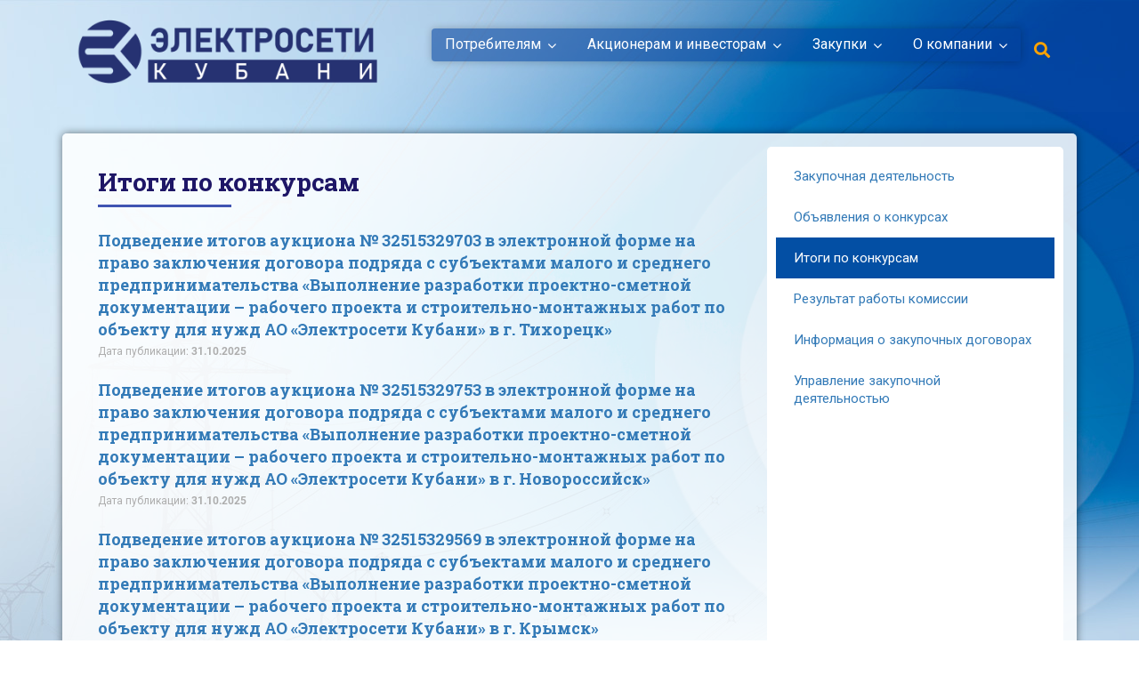

--- FILE ---
content_type: text/html; charset=UTF-8
request_url: https://www.kubels.ru/zakupochnaya-deyatelnost/itogi-po-konkursam/
body_size: 26954
content:
<!doctype html><html lang="ru-RU"><head><meta charset="UTF-8"><meta name="viewport" content="width=device-width, initial-scale=1"><meta name="format-detection" content="telephone=no"><link rel="stylesheet" media="print" onload="this.onload=null;this.media='all';" id="ao_optimized_gfonts" href="https://fonts.googleapis.com/css?family=Roboto%3A400%7CRoboto+Slab%3A700%2C400&amp;display=swap" /><link rel="profile" href="http://gmpg.org/xfn/11"><link media="all" href="https://www.kubels.ru/wp-content/cache/autoptimize/css/autoptimize_dabff38eee42fe2ad587804d85ce063f.css" rel="stylesheet" /><title>Итоги по конкурсам &#8211; АО &quot;ЭЛЕКТРОСЕТИ КУБАНИ&quot;</title><link rel='dns-prefetch' href='//www.kubels.ru' /><link rel='dns-prefetch' href='//www.google.com' /><link rel='dns-prefetch' href='//use.typekit.net' /><link rel='dns-prefetch' href='//s.w.org' /><link href='https://fonts.gstatic.com' crossorigin='anonymous' rel='preconnect' /><link rel="alternate" type="application/rss+xml" title="АО &quot;ЭЛЕКТРОСЕТИ КУБАНИ&quot; &raquo; Лента" href="https://www.kubels.ru/feed/" /><link rel="alternate" type="application/rss+xml" title="АО &quot;ЭЛЕКТРОСЕТИ КУБАНИ&quot; &raquo; Лента комментариев" href="https://www.kubels.ru/comments/feed/" /> <script type="text/javascript">window._wpemojiSettings = {"baseUrl":"https:\/\/s.w.org\/images\/core\/emoji\/12.0.0-1\/72x72\/","ext":".png","svgUrl":"https:\/\/s.w.org\/images\/core\/emoji\/12.0.0-1\/svg\/","svgExt":".svg","source":{"concatemoji":"https:\/\/www.kubels.ru\/wp-includes\/js\/wp-emoji-release.min.js?ver=5.4.18"}};
			/*! This file is auto-generated */
			!function(e,a,t){var n,r,o,i=a.createElement("canvas"),p=i.getContext&&i.getContext("2d");function s(e,t){var a=String.fromCharCode;p.clearRect(0,0,i.width,i.height),p.fillText(a.apply(this,e),0,0);e=i.toDataURL();return p.clearRect(0,0,i.width,i.height),p.fillText(a.apply(this,t),0,0),e===i.toDataURL()}function c(e){var t=a.createElement("script");t.src=e,t.defer=t.type="text/javascript",a.getElementsByTagName("head")[0].appendChild(t)}for(o=Array("flag","emoji"),t.supports={everything:!0,everythingExceptFlag:!0},r=0;r<o.length;r++)t.supports[o[r]]=function(e){if(!p||!p.fillText)return!1;switch(p.textBaseline="top",p.font="600 32px Arial",e){case"flag":return s([127987,65039,8205,9895,65039],[127987,65039,8203,9895,65039])?!1:!s([55356,56826,55356,56819],[55356,56826,8203,55356,56819])&&!s([55356,57332,56128,56423,56128,56418,56128,56421,56128,56430,56128,56423,56128,56447],[55356,57332,8203,56128,56423,8203,56128,56418,8203,56128,56421,8203,56128,56430,8203,56128,56423,8203,56128,56447]);case"emoji":return!s([55357,56424,55356,57342,8205,55358,56605,8205,55357,56424,55356,57340],[55357,56424,55356,57342,8203,55358,56605,8203,55357,56424,55356,57340])}return!1}(o[r]),t.supports.everything=t.supports.everything&&t.supports[o[r]],"flag"!==o[r]&&(t.supports.everythingExceptFlag=t.supports.everythingExceptFlag&&t.supports[o[r]]);t.supports.everythingExceptFlag=t.supports.everythingExceptFlag&&!t.supports.flag,t.DOMReady=!1,t.readyCallback=function(){t.DOMReady=!0},t.supports.everything||(n=function(){t.readyCallback()},a.addEventListener?(a.addEventListener("DOMContentLoaded",n,!1),e.addEventListener("load",n,!1)):(e.attachEvent("onload",n),a.attachEvent("onreadystatechange",function(){"complete"===a.readyState&&t.readyCallback()})),(n=t.source||{}).concatemoji?c(n.concatemoji):n.wpemoji&&n.twemoji&&(c(n.twemoji),c(n.wpemoji)))}(window,document,window._wpemojiSettings);</script> <link rel='stylesheet' id='elementor-post-14434-css'  href='https://www.kubels.ru/wp-content/cache/autoptimize/css/autoptimize_single_dbab979164d557b9c495ab3e62f4667a.css?ver=1689054252' type='text/css' media='all' /><link rel='stylesheet' id='popup-maker-site-css'  href='https://www.kubels.ru/wp-content/cache/autoptimize/css/autoptimize_single_50ba4c774020e1ea6bb29e5c12f5fed6.css?generated=1594382935&#038;ver=1.11.0' type='text/css' media='all' /> <script type='text/javascript'>window.tmpwpym={datalayername:'dataLayer',counters:JSON.parse('[{"number":"97775123","webvisor":"1"}]'),targets:JSON.parse('[]')};</script> <script type='text/javascript' src='https://www.kubels.ru/wp-includes/js/jquery/jquery.js?ver=1.12.4-wp'></script> <script type='text/javascript' src='https://use.typekit.net/dju0hwr.js?ver=1.0'></script> <script type='text/javascript'>try{Typekit.load({ async: true });}catch(e){}</script> <link rel='https://api.w.org/' href='https://www.kubels.ru/wp-json/' /><link rel="EditURI" type="application/rsd+xml" title="RSD" href="https://www.kubels.ru/xmlrpc.php?rsd" /><link rel="wlwmanifest" type="application/wlwmanifest+xml" href="https://www.kubels.ru/wp-includes/wlwmanifest.xml" /><meta name="generator" content="WordPress 5.4.18" /><link rel="canonical" href="https://www.kubels.ru/zakupochnaya-deyatelnost/itogi-po-konkursam/" /><link rel='shortlink' href='https://www.kubels.ru/?p=14434' /><link rel="alternate" type="application/json+oembed" href="https://www.kubels.ru/wp-json/oembed/1.0/embed?url=https%3A%2F%2Fwww.kubels.ru%2Fzakupochnaya-deyatelnost%2Fitogi-po-konkursam%2F" /><link rel="alternate" type="text/xml+oembed" href="https://www.kubels.ru/wp-json/oembed/1.0/embed?url=https%3A%2F%2Fwww.kubels.ru%2Fzakupochnaya-deyatelnost%2Fitogi-po-konkursam%2F&#038;format=xml" /><meta name="verification" content="f612c7d25f5690ad41496fcfdbf8d1" /><link rel="icon" href="https://www.kubels.ru/wp-content/uploads/2023/07/favicon_32x32.png" sizes="32x32" /><link rel="icon" href="https://www.kubels.ru/wp-content/uploads/2023/07/favicon_192x192.png" sizes="192x192"><link rel="apple-touch-icon-precomposed" href="https://www.kubels.ru/wp-content/uploads/2023/07/favicon_192x192.png" /><meta name="msapplication-TileImage" content="https://www.kubels.ru/wp-content/uploads/2023/07/favicon_192x192.png" />  <script type="text/javascript">(function (m, e, t, r, i, k, a) {
                m[i] = m[i] || function () {
                    (m[i].a = m[i].a || []).push(arguments)
                };
                m[i].l = 1 * new Date();
                k = e.createElement(t), a = e.getElementsByTagName(t)[0], k.async = 1, k.src = r, a.parentNode.insertBefore(k, a)
            })

            (window, document, "script", "https://mc.yandex.ru/metrika/tag.js", "ym");

            ym("97775123", "init", {
                clickmap: true,
                trackLinks: true,
                accurateTrackBounce: true,
                webvisor: true,
                ecommerce: "dataLayer",
                params: {
                    __ym: {
                        "ymCmsPlugin": {
                            "cms": "wordpress",
                            "cmsVersion":"5.4",
                            "pluginVersion": "1.2.1",
                            "ymCmsRip": "1307316666"
                        }
                    }
                }
            });</script> <style type="text/css" title="dynamic-css" class="options-output">body{background-color:transparent;background-repeat:no-repeat;background-position:center top;background-image:url('https://www.kubels.ru/wp-content/uploads/2020/06/top-home-v4.jpg');}body{font-family:Roboto;line-height:16px;letter-spacing:0px;font-weight:400;color:#282828;font-size:15px;}h1{font-family:"Roboto Slab",'Arial Black', Gadget, sans-serif;line-height:32px;letter-spacing:0px;font-weight:700;font-style:normal;color:#282828;font-size:30px;}h2{font-family:"Roboto Slab",Arial, Helvetica, sans-serif;line-height:25px;letter-spacing:0px;font-weight:700;font-style:normal;color:#282828;font-size:26px;}h3{font-family:"Roboto Slab",'Arial Black', Gadget, sans-serif;line-height:25px;letter-spacing:0px;font-weight:700;font-style:normal;color:#282828;font-size:24px;}h4{font-family:"Roboto Slab",Arial, Helvetica, sans-serif;line-height:23px;letter-spacing:0px;font-weight:700;font-style:normal;color:#282828;font-size:22px;}h5{font-family:"Roboto Slab",Arial, Helvetica, sans-serif;line-height:21px;letter-spacing:0px;font-weight:400;font-style:normal;color:#282828;font-size:20px;}h6{font-family:"Roboto Slab",Arial, Helvetica, sans-serif;line-height:19px;letter-spacing:0px;font-weight:400;font-style:normal;color:#282828;font-size:18px;}body > .scrollup{background-color:#ffffff;}body > .scrollup{color:#191919;}.wraper_header.style-one .wraper_header_main{background-color:rgba(255,255,255,0.01);}.wraper_header.style-one .is-sticky .wraper_header_main, .wraper_header.style-one .wraper_header_main.radiantthemes-sticky-style-two.i-am-delayed-sticky{background-color:#ffffff;}.wraper_header.style-one .wraper_header_main .nav > [class*="menu-"] > ul.menu > li > a{line-height:28px;color:#fefefe;font-size:15px;}.wraper_header.style-one .wraper_header_main .nav > [class*="menu-"] > ul.menu > li > a:before{background-color:#f96232;}.wraper_header.style-one .nav > [class*="menu-"] > ul.menu > li > ul, .wraper_header.style-one .nav > [class*="menu-"] > ul.menu > li > ul > li > ul, .wraper_header.style-one .nav > [class*="menu-"] > ul.menu > li > ul > li > ul > li > ul, .wraper_header.style-one .nav > [class*="menu-"] > ul.menu > li > ul > li > ul > li > ul li ul, .wraper_header.style-one .rt-mega-menu{background-color:#0a0a0a;}.wraper_header.style-one .nav > [class*="menu-"] > ul.menu > li > ul > li > a, .wraper_header.style-one .nav > [class*="menu-"] > ul.menu > li > ul > li > ul > li > a, .wraper_header.style-one .nav > [class*="menu-"] > ul.menu > li > ul > li > ul > li > ul > li > a, .wraper_header.style-one .nav > [class*="menu-"] > ul.menu > li > ul > li > ul > li > ul > li ul li a{text-align:left;line-height:26px;color:#fefefe;font-size:15px;}body[data-header-style="header-style-one"] #mobile-menu{background-color:#191919;}body[data-header-style="header-style-one"] .mobile-menu-nav{text-transform:uppercase;line-height:27px;letter-spacing:0.5px;color:#ffffff;font-size:14px;}.wraper_header.style-two .wraper_header_main{background-color:rgba(255,255,255,0.01);}.wraper_header.style-two .is-sticky .wraper_header_main, .wraper_header.style-two .wraper_header_main.radiantthemes-sticky-style-two.i-am-delayed-sticky{background-color:#ffffff;}.wraper_header.style-two .wraper_header_main .nav > [class*="menu-"] > ul.menu > li > a{line-height:28px;color:#18161b;font-size:15px;}.wraper_header.style-two .nav > [class*="menu-"] > ul.menu > li > ul, .wraper_header.style-two .nav > [class*="menu-"] > ul.menu > li > ul > li > ul, .wraper_header.style-two .nav > [class*="menu-"] > ul.menu > li > ul > li > ul > li > ul, .wraper_header.style-two .nav > [class*="menu-"] > ul.menu > li > ul > li > ul > li > ul li ul, .wraper_header.style-two .rt-mega-menu{background-color:#ffffff;}.wraper_header.style-two .nav > [class*="menu-"] > ul.menu > li > ul > li > a, .wraper_header.style-two .nav > [class*="menu-"] > ul.menu > li > ul > li > ul > li > a, .wraper_header.style-two .nav > [class*="menu-"] > ul.menu > li > ul > li > ul > li > ul > li > a, .wraper_header.style-two .nav > [class*="menu-"] > ul.menu > li > ul > li > ul > li > ul > li ul li a{text-align:left;line-height:28px;font-weight:400;font-style:normal;color:#0a0a0a;font-size:14px;}.wraper_header.style-two .nav > [class*="menu-"] > ul.menu > li:hover > a, .wraper_header.style-two .nav > [class*="menu-"] > ul.menu > li.current-menu-item > a, .wraper_header.style-two .nav > [class*="menu-"] > ul.menu > li.current-menu-parent > a, .wraper_header.style-two .nav > [class*="menu-"] > ul.menu > li.current-menu-ancestor > a, .wraper_header.style-two .nav > [class*="menu-"] > ul.menu > li > ul > li:hover > a, .wraper_header.style-two .nav > [class*="menu-"] > ul.menu > li > ul > li.current-menu-item > a, .wraper_header.style-two .nav > [class*="menu-"] > ul.menu > li > ul > li.current-menu-parent > a, .wraper_header.style-two .nav > [class*="menu-"] > ul.menu > li > ul > li > ul > li:hover > a, .wraper_header.style-two .nav > [class*="menu-"] > ul.menu > li > ul > li > ul > li.current-menu-item > a, .wraper_header.style-two .nav > [class*="menu-"] > ul.menu > li > ul > li > ul > li.current-menu-parent > a, .wraper_header.style-two .nav > [class*="menu-"] > ul.menu > li > ul > li > ul > li > ul > li:hover > a, .wraper_header.style-two .nav > [class*="menu-"] > ul.menu > li > ul > li > ul > li > ul > li.current-menu-item > a, .wraper_header.style-two .nav > [class*="menu-"] > ul.menu > li > ul > li > ul > li > ul > li.current-menu-parent > a, .wraper_header.style-two .nav > [class*="menu-"] > ul.menu > li > ul > li > ul > li > ul > li ul li:hover a, .wraper_header.style-two .nav > [class*="menu-"] > ul.menu > li > ul > li > ul > li > ul > li ul li.current-menu-item a, .wraper_header.style-two .nav > [class*="menu-"] > ul.menu > li > ul > li > ul > li > ul > li ul li.current-menu-parent a{color:#ff6c26;}body[data-header-style="header-style-two"] #mobile-menu{background-color:#18161b;}body[data-header-style="header-style-two"] .mobile-menu-nav{text-transform:uppercase;line-height:28px;letter-spacing:0.5px;font-weight:700;font-style:normal;color:#0a0a0a;font-size:14px;}body[data-header-style="header-style-three"] .wraper_header_main{background-color:#000000;}body[data-header-style="header-style-three"] .wraper_header_main .nav > [class*="menu-"] > ul.menu > li > a:before{background-color:#e21535;}body[data-header-style="header-style-three"] .wraper_header_main .nav > [class*="menu-"] > ul.menu > li.current-menu-item > a, body[data-header-style="header-style-three"] .wraper_header_main .nav > [class*="menu-"] > ul.menu > li > ul > li.current-menu-item > a, body[data-header-style="header-style-three"] .wraper_header_main .nav > [class*="menu-"] > ul.menu > li > ul > li > ul > li.current-menu-item > a, body[data-header-style="header-style-three"] .wraper_header_main .nav > [class*="menu-"] > ul.menu > li > ul > li > ul > li > ul > li.current-menu-item > a, body[data-header-style="header-style-three"] .wraper_header_main .nav > [class*="menu-"] > ul.menu > li > ul > li > ul > li > ul > li > ul li.current-menu-item a, body[data-header-style="header-style-three"] .wraper_header_main .header_main .header-social ul.social li a:hover{color:#e21535;}body[data-header-style="header-style-three"] .wraper_header_main .header_main .header-social ul.social li a:hover{border-color:#e21535;}body[data-header-style="header-style-three"] .wraper_header_main .nav{text-transform:uppercase;line-height:27px;color:#ffffff;font-size:14px;}body[data-header-style="header-style-four"] .sidr{background-color:#252525;}body[data-header-style="header-style-four"] .wraper_header_main .header_main .nav > [class*="menu-"] > ul.menu > li > a:before, body[data-header-style="header-style-four"] .wraper_header_main .header_main .nav > [class*="menu-"] > ul.menu > li > ul > li > a:before, body[data-header-style="header-style-four"] .wraper_header_main .header_main .nav > [class*="menu-"] > ul.menu > li > ul > li > ul > li > a:before, body[data-header-style="header-style-four"] .wraper_header_main .header_main .nav > [class*="menu-"] > ul.menu > li > ul > li > ul > li > ul > li > a:before, body[data-header-style="header-style-four"] .wraper_header_main .header_main .nav > [class*="menu-"] > ul.menu > li > ul > li > ul > li > ul > li > ul li a:before, body[data-header-style="header-style-four"] .wraper_header_main .header_main .header-search-bar .form-row:before{background-color:#fe6c33;}body[data-header-style="header-style-four"] .wraper_header_main .header_main .nav > [class*="menu-"] > ul.menu > li.current-menu-item > a, body[data-header-style="header-style-four"] .wraper_header_main .header_main .nav > [class*="menu-"] > ul.menu > li > ul > li.current-menu-item > a, body[data-header-style="header-style-four"] .wraper_header_main .header_main .nav > [class*="menu-"] > ul.menu > li > ul > li > ul > li.current-menu-item > a, body[data-header-style="header-style-four"] .wraper_header_main .header_main .nav > [class*="menu-"] > ul.menu > li > ul > li > ul > li > ul > li.current-menu-item > a, body[data-header-style="header-style-four"] .wraper_header_main .header_main .nav > [class*="menu-"] > ul.menu > li > ul > li > ul > li > ul > li > ul li.current-menu-item a{color:#fe6c33;}body[data-header-style="header-style-four"] .wraper_header_main .nav{line-height:38px;font-weight:400;font-style:normal;color:#ffffff;font-size:30px;}body[data-header-style="header-style-five"] .wraper_header_main{background-color:rgba(255,255,255,0.01);}body[data-header-style="header-style-five"] .wraper_flyout_menu, body[data-header-style="header-style-five"] .flyout-menu-overlay > .flyout-menu-overlay-line{background-color:#040404;}body[data-header-style="header-style-five"] .wraper_flyout_menu > .table > .table-cell > .flyout-menu > .flyout-menu-nav{line-height:50px;font-weight:400;font-style:normal;color:#ffffff;font-size:42px;}body[data-header-style="header-style-five"] .wraper_header_main .header_main_action ul > li.header-cart-bar > .header-cart-bar-icon .cart-count{background-color:#b7914a;}.wraper_header.style-six .wraper_header_main{background-color:rgba(255,255,255,0.01);}.wraper_header.style-six .wraper_header_main .nav > [class*="menu-"] > ul.menu > li > a{font-family:Roboto;line-height:18px;letter-spacing:0px;font-weight:400;font-style:normal;color:#ffffff;font-size:16px;}.wraper_header.style-six .wraper_header_main .nav > [class*="menu-"] > ul.menu > li > a:before{background-color:#ffffff;}.wraper_header.style-six .nav > [class*="menu-"] > ul.menu > li > ul, .wraper_header.style-six .nav > [class*="menu-"] > ul.menu > li > ul > li > ul, .wraper_header.style-six .nav > [class*="menu-"] > ul.menu > li > ul > li > ul > li > ul, .wraper_header.style-six .nav > [class*="menu-"] > ul.menu > li > ul > li > ul > li > ul li ul, .wraper_header.style-six .rt-mega-menu{background-color:#ffffff;}.wraper_header.style-six .nav > [class*="menu-"] > ul.menu > li > ul > li > a, .wraper_header.style-six .nav > [class*="menu-"] > ul.menu > li > ul > li > ul > li > a, .wraper_header.style-six .nav > [class*="menu-"] > ul.menu > li > ul > li > ul > li > ul > li > a, .wraper_header.style-six .nav > [class*="menu-"] > ul.menu > li > ul > li > ul > li > ul > li ul li a{text-align:left;line-height:28px;font-weight:400;font-style:normal;color:#000000;font-size:15px;}.wraper_header.style-six .wraper_header_main .header_main_action ul > li i{color:#ffa300;}.wraper_header.style-six .wraper_header_main .header-responsive-nav{color:#ffffff;}body[data-header-style="header-style-six"] #mobile-menu{background-color:#ffffff;}body[data-header-style="header-style-six"] .mobile-menu-nav{font-family:Roboto;line-height:18px;letter-spacing:0px;font-weight:400;font-style:normal;color:#1e1e1e;font-size:16px;}.wraper_header.style-six-b .wraper_header_main{background-color:rgba(255,255,255,0.01);}.wraper_header.style-six-b .wraper_header_main .nav > [class*="menu-"] > ul.menu > li > a{line-height:28px;font-weight:400;font-style:normal;color:#1e1666;font-size:15px;}.wraper_header.style-six-b .wraper_header_main .nav > [class*="menu-"] > ul.menu > li > a:before{background-color:rgba(251,251,251,0.01);}.wraper_header.style-six-b .nav > [class*="menu-"] > ul.menu > li > ul, .wraper_header.style-six-b .nav > [class*="menu-"] > ul.menu > li > ul > li > ul, .wraper_header.style-six-b .nav > [class*="menu-"] > ul.menu > li > ul > li > ul > li > ul, .wraper_header.style-six-b .nav > [class*="menu-"] > ul.menu > li > ul > li > ul > li > ul li ul, .wraper_header.style-six-b .rt-mega-menu{background-color:#ffffff;}.wraper_header.style-six-b .nav > [class*="menu-"] > ul.menu > li > ul > li > a, .wraper_header.style-six-b .nav > [class*="menu-"] > ul.menu > li > ul > li > ul > li > a, .wraper_header.style-six-b .nav > [class*="menu-"] > ul.menu > li > ul > li > ul > li > ul > li > a, .wraper_header.style-six-b .nav > [class*="menu-"] > ul.menu > li > ul > li > ul > li > ul > li ul li a{text-align:left;line-height:28px;font-weight:400;font-style:normal;color:#000000;font-size:15px;}.wraper_header.style-six-b .wraper_header_main .header_main_action ul > li.header-cart-bar > .header-cart-bar-icon{color:#1e1666;}.wraper_header.style-six-b .wraper_header_main .header_main_action ul > li.header-cart-bar > .header-cart-bar-icon .cart-count, .wraper_header.style-six-b .wraper_header_main .nav > [class*="menu-"] > ul.menu > li > ul > li > a:before, .wraper_header.style-six-b .wraper_header_main .nav > [class*="menu-"] > ul.menu > li > ul > li > ul > li > a:before, .wraper_header.style-six-b .wraper_header_main .nav > [class*="menu-"] > ul.menu > li > ul > li > ul > li > ul > li > a:before, .wraper_header.style-six-b .wraper_header_main .nav > [class*="menu-"] > ul.menu > li > ul > li > ul > li > ul > li ul li a:before{background-color:#fb7a46;}.wraper_header.style-six-b .wraper_header_main .header-responsive-nav{color:#ffffff;}body[data-header-style="header-style-six-b"] #mobile-menu{background-color:#191919;}body[data-header-style="header-style-six-b"] .mobile-menu-nav{line-height:28px;letter-spacing:0.5px;font-weight:400;font-style:normal;color:#6a7c92;font-size:15px;}.wraper_header.style-six-b .is-sticky .wraper_header_main, .wraper_header.style-six-b .wraper_header_main.radiantthemes-sticky-style-two.i-am-delayed-sticky{background-color:#ffffff;}.wraper_header.style-six-b .is-sticky .wraper_header_main .nav > [class*="menu-"] > ul.menu > li > a, .wraper_header.style-six-b .wraper_header_main.radiantthemes-sticky-style-two.i-am-delayed-sticky .nav > [class*="menu-"] > ul.menu > li > a{color:#030712;}.wraper_header.style-six-b .is-sticky .wraper_header_main .header_main_action ul > li.header-cart-bar > .header-cart-bar-icon, .wraper_header.style-six-b .wraper_header_main.radiantthemes-sticky-style-two.i-am-delayed-sticky .header_main_action ul > li.header-cart-bar > .header-cart-bar-icon{color:#030712;}.wraper_header.style-six-b .is-sticky .wraper_header_main .header_main_action ul > li i, .wraper_header.style-six-b .wraper_header_main.radiantthemes-sticky-style-two.i-am-delayed-sticky .header_main_action ul > li i{color:#030712;}.wraper_header.style-six-b .is-sticky .wraper_header_main .header-responsive-nav, .wraper_header.style-six-b .wraper_header_main.radiantthemes-sticky-style-two.i-am-delayed-sticky .header-responsive-nav{color:#030712;}body[data-header-style="header-style-seven"] .wraper_header_main{background-color:rgba(255,255,255,0.01);}.wraper_header.style-seven .wraper_header_main .header-flexi-menu{background-color:#ff2c54;}body[data-header-style="header-style-seven"] .wraper_flexi_menu > .flexi-menu-overlay{background-color:#ffffff;background-size:cover;background-position:right center;}body[data-header-style="header-style-seven"] .wraper_flexi_menu > .table > .table-cell > .flexi-menu > .flexi-menu-nav{text-transform:uppercase;line-height:45px;font-weight:700;font-style:normal;color:#363F54;font-size:32px;}.wraper_header.style-eight .wraper_header_main{background-color:rgba(255,255,255,0.01);}.wraper_header.style-eight .wraper_header_main .nav > [class*="menu-"] > ul.menu > li > a{line-height:28px;font-weight:400;font-style:normal;color:#ffffff;font-size:15px;}.wraper_header.style-eight .nav > [class*="menu-"] > ul.menu > li > ul, .wraper_header.style-eight .nav > [class*="menu-"] > ul.menu > li > ul > li > ul, .wraper_header.style-eight .nav > [class*="menu-"] > ul.menu > li > ul > li > ul > li > ul, .wraper_header.style-eight .nav > [class*="menu-"] > ul.menu > li > ul > li > ul > li > ul li ul, .wraper_header.style-eight .rt-mega-menu{background-color:#ffffff;}.wraper_header.style-eight .nav > [class*="menu-"] > ul.menu > li > ul > li > a, .wraper_header.style-eight .nav > [class*="menu-"] > ul.menu > li > ul > li > ul > li > a, .wraper_header.style-eight .nav > [class*="menu-"] > ul.menu > li > ul > li > ul > li > ul > li > a, .wraper_header.style-eight .nav > [class*="menu-"] > ul.menu > li > ul > li > ul > li > ul > li ul li a{text-align:left;line-height:28px;font-weight:400;font-style:normal;color:#000000;font-size:15px;}.wraper_header.style-eight .nav > [class*="menu-"] > ul.menu > li:hover > a, .wraper_header.style-eight .nav > [class*="menu-"] > ul.menu > li.current-menu-item > a, .wraper_header.style-eight .nav > [class*="menu-"] > ul.menu > li.current-menu-parent > a, .wraper_header.style-eight .nav > [class*="menu-"] > ul.menu > li.current-menu-ancestor > a, .wraper_header.style-eight .nav > [class*="menu-"] > ul.menu > li > ul > li:hover > a, .wraper_header.style-eight .nav > [class*="menu-"] > ul.menu > li > ul > li.current-menu-item > a, .wraper_header.style-eight .nav > [class*="menu-"] > ul.menu > li > ul > li.current-menu-parent > a, .wraper_header.style-eight .nav > [class*="menu-"] > ul.menu > li > ul > li > ul > li:hover > a, .wraper_header.style-eight .nav > [class*="menu-"] > ul.menu > li > ul > li > ul > li.current-menu-item > a, .wraper_header.style-eight .nav > [class*="menu-"] > ul.menu > li > ul > li > ul > li.current-menu-parent > a, .wraper_header.style-eight .nav > [class*="menu-"] > ul.menu > li > ul > li > ul > li > ul > li:hover > a, .wraper_header.style-eight .nav > [class*="menu-"] > ul.menu > li > ul > li > ul > li > ul > li.current-menu-item > a, .wraper_header.style-eight .nav > [class*="menu-"] > ul.menu > li > ul > li > ul > li > ul > li.current-menu-parent > a, .wraper_header.style-eight .nav > [class*="menu-"] > ul.menu > li > ul > li > ul > li > ul > li ul li:hover a, .wraper_header.style-eight .nav > [class*="menu-"] > ul.menu > li > ul > li > ul > li > ul > li ul li.current-menu-item a, .wraper_header.style-eight .nav > [class*="menu-"] > ul.menu > li > ul > li > ul > li > ul > li ul li.current-menu-parent a{color:#1cbd7a;}.wraper_header.style-eight .wraper_header_main .header-responsive-nav{color:#ffffff;}body[data-header-style="header-style-eight"] #mobile-menu{background-color:#191919;}body[data-header-style="header-style-eight"] .mobile-menu-nav{text-transform:uppercase;line-height:26px;letter-spacing:0.5px;font-weight:400;font-style:normal;color:#6a7c92;font-size:14px;}.wraper_header.style-eight .wraper_header_main .header_main_calltoaction > .btn.button-one{border-color:#ffffff;}.wraper_header.style-eight .wraper_header_main .header_main_calltoaction .btn{line-height:28px;color:#ffffff;font-size:15px;}.wraper_header.style-eight .is-sticky .wraper_header_main, .wraper_header.style-eight .wraper_header_main.radiantthemes-sticky-style-two.i-am-delayed-sticky{background-color:#ffffff;}.wraper_header.style-eight .is-sticky .wraper_header_main .nav > [class*="menu-"] > ul.menu > li > a, .wraper_header.style-eight .wraper_header_main.radiantthemes-sticky-style-two.i-am-delayed-sticky .nav > [class*="menu-"] > ul.menu > li > a{color:#1e1666;}.wraper_header.style-eight .is-sticky .wraper_header_main .header-responsive-nav, .wraper_header.style-eight .wraper_header_main.radiantthemes-sticky-style-two.i-am-delayed-sticky .header-responsive-nav{color:#1e1666;}.wraper_header.style-eight .is-sticky .wraper_header_main .header_main_calltoaction > .btn.button-one, .wraper_header.style-eight .wraper_header_main.radiantthemes-sticky-style-two.i-am-delayed-sticky .header_main_calltoaction > .btn.button-one{border-color:#1e1666;}.wraper_header.style-eight .is-sticky .wraper_header_main .header_main_calltoaction > .btn.button-one, .wraper_header.style-eight .wraper_header_main.radiantthemes-sticky-style-two.i-am-delayed-sticky .header_main_calltoaction > .btn.button-one{color:#ffffff;}.wraper_header.style-nine .wraper_header_main{background-color:#ffffff;}.wraper_header.style-nine .wraper_header_main .nav > [class*="menu-"] > ul.menu > li > a{text-transform:uppercase;line-height:28px;font-weight:700;font-style:normal;color:#24323D;font-size:14px;}.wraper_header.style-nine .nav > [class*="menu-"] > ul.menu > li > ul, .wraper_header.style-nine .nav > [class*="menu-"] > ul.menu > li > ul > li > ul, .wraper_header.style-nine .nav > [class*="menu-"] > ul.menu > li > ul > li > ul > li > ul, .wraper_header.style-nine .nav > [class*="menu-"] > ul.menu > li > ul > li > ul > li > ul li ul, .wraper_header.style-nine .rt-mega-menu{background-color:#ffffff;}.wraper_header.style-nine .nav > [class*="menu-"] > ul.menu > li > ul > li > a, .wraper_header.style-nine .nav > [class*="menu-"] > ul.menu > li > ul > li > ul > li > a, .wraper_header.style-nine .nav > [class*="menu-"] > ul.menu > li > ul > li > ul > li > ul > li > a, .wraper_header.style-nine .nav > [class*="menu-"] > ul.menu > li > ul > li > ul > li > ul > li ul li a{text-align:left;line-height:28px;font-weight:700;font-style:normal;color:#24323D;font-size:14px;}.wraper_header.style-nine .nav > [class*="menu-"] > ul.menu > li:hover > a, .wraper_header.style-nine .nav > [class*="menu-"] > ul.menu > li.current-menu-item > a, .wraper_header.style-nine .nav > [class*="menu-"] > ul.menu > li.current-menu-parent > a, .wraper_header.style-nine .nav > [class*="menu-"] > ul.menu > li.current-menu-ancestor > a, .wraper_header.style-nine .nav > [class*="menu-"] > ul.menu > li > ul > li:hover > a, .wraper_header.style-nine .nav > [class*="menu-"] > ul.menu > li > ul > li.current-menu-item > a, .wraper_header.style-nine .nav > [class*="menu-"] > ul.menu > li > ul > li.current-menu-parent > a, .wraper_header.style-nine .nav > [class*="menu-"] > ul.menu > li > ul > li > ul > li:hover > a, .wraper_header.style-nine .nav > [class*="menu-"] > ul.menu > li > ul > li > ul > li.current-menu-item > a, .wraper_header.style-nine .nav > [class*="menu-"] > ul.menu > li > ul > li > ul > li.current-menu-parent > a, .wraper_header.style-nine .nav > [class*="menu-"] > ul.menu > li > ul > li > ul > li > ul > li:hover > a, .wraper_header.style-nine .nav > [class*="menu-"] > ul.menu > li > ul > li > ul > li > ul > li.current-menu-item > a, .wraper_header.style-nine .nav > [class*="menu-"] > ul.menu > li > ul > li > ul > li > ul > li.current-menu-parent > a, .wraper_header.style-nine .nav > [class*="menu-"] > ul.menu > li > ul > li > ul > li > ul > li ul li:hover a, .wraper_header.style-nine .nav > [class*="menu-"] > ul.menu > li > ul > li > ul > li > ul > li ul li.current-menu-item a, .wraper_header.style-nine .nav > [class*="menu-"] > ul.menu > li > ul > li > ul > li > ul > li ul li.current-menu-parent a{color:#24323D;}body[data-header-style="header-style-nine"] #mobile-menu{background-color:#010101;}body[data-header-style="header-style-nine"] .mobile-menu-nav{text-transform:uppercase;line-height:28px;letter-spacing:0.5px;font-weight:700;font-style:normal;color:#ffffff;font-size:14px;}.wraper_header.style-ten .wraper_header_top{background-color:#0e204c;}.wraper_header.style-ten .wraper_header_main{background-color:#ffffff;}.wraper_header.style-ten .wraper_header_main .nav > [class*="menu-"] > ul.menu > li > a{line-height:28px;color:#030303;font-size:16px;}.wraper_header.style-ten .nav > [class*="menu-"] > ul.menu > li > ul, .wraper_header.style-ten .nav > [class*="menu-"] > ul.menu > li > ul > li > ul, .wraper_header.style-ten .nav > [class*="menu-"] > ul.menu > li > ul > li > ul > li > ul, .wraper_header.style-ten .nav > [class*="menu-"] > ul.menu > li > ul > li > ul > li > ul li ul, .wraper_header.style-ten .rt-mega-menu{background-color:#ffffff;}.wraper_header.style-ten .nav > [class*="menu-"] > ul.menu > li > ul > li > a, .wraper_header.style-ten .nav > [class*="menu-"] > ul.menu > li > ul > li > ul > li > a, .wraper_header.style-ten .nav > [class*="menu-"] > ul.menu > li > ul > li > ul > li > ul > li > a, .wraper_header.style-ten .nav > [class*="menu-"] > ul.menu > li > ul > li > ul > li > ul > li ul li a{text-align:left;line-height:28px;color:#030303;font-size:15px;}.wraper_header.style-ten .nav > [class*="menu-"] > ul.menu > li:hover > a, .wraper_header.style-ten .nav > [class*="menu-"] > ul.menu > li.current-menu-item > a, .wraper_header.style-ten .nav > [class*="menu-"] > ul.menu > li.current-menu-parent > a, .wraper_header.style-ten .nav > [class*="menu-"] > ul.menu > li.current-menu-ancestor > a, .wraper_header.style-ten .nav > [class*="menu-"] > ul.menu > li > ul > li:hover > a, .wraper_header.style-ten .nav > [class*="menu-"] > ul.menu > li > ul > li.current-menu-item > a, .wraper_header.style-ten .nav > [class*="menu-"] > ul.menu > li > ul > li.current-menu-parent > a, .wraper_header.style-ten .nav > [class*="menu-"] > ul.menu > li > ul > li > ul > li:hover > a, .wraper_header.style-ten .nav > [class*="menu-"] > ul.menu > li > ul > li > ul > li.current-menu-item > a, .wraper_header.style-ten .nav > [class*="menu-"] > ul.menu > li > ul > li > ul > li.current-menu-parent > a, .wraper_header.style-ten .nav > [class*="menu-"] > ul.menu > li > ul > li > ul > li > ul > li:hover > a, .wraper_header.style-ten .nav > [class*="menu-"] > ul.menu > li > ul > li > ul > li > ul > li.current-menu-item > a, .wraper_header.style-ten .nav > [class*="menu-"] > ul.menu > li > ul > li > ul > li > ul > li.current-menu-parent > a, .wraper_header.style-ten .nav > [class*="menu-"] > ul.menu > li > ul > li > ul > li > ul > li ul li:hover a, .wraper_header.style-ten .nav > [class*="menu-"] > ul.menu > li > ul > li > ul > li > ul > li ul li.current-menu-item a, .wraper_header.style-ten .nav > [class*="menu-"] > ul.menu > li > ul > li > ul > li > ul > li ul li.current-menu-parent a{color:#ff5e14;}.wraper_header.style-ten .wraper_header_main .header_main_action ul > li span[class*="ti-"], .wraper_header.style-ten .wraper_header_main .header_main_action ul > li.header-slideout-searchbar > .header-slideout-searchbar-holder > .header-slideout-searchbar-box > .form-row button[type=submit]{color:#030303;}.wraper_header.style-ten .wraper_header_main .header_main_calltoaction .btn.button-one{background-color:#ff5e14;}.wraper_header.style-ten .wraper_header_main .header-responsive-nav{color:#030303;}body[data-header-style="header-style-ten"] #mobile-menu{background-color:#010101;}body[data-header-style="header-style-ten"] .mobile-menu-nav{text-transform:uppercase;line-height:28px;letter-spacing:0.5px;color:#ffffff;font-size:16px;}.wraper_header.style-ten .is-sticky .wraper_header_main, .wraper_header.style-ten .wraper_header_main.radiantthemes-sticky-style-two.i-am-delayed-sticky{background-color:#ffffff;}.wraper_header.style-eleven .wraper_header_top{background-color:#ffffff;}.wraper_header.style-eleven .wraper_header_top .header_top .header_top_item .header-top-calltoaction .btn.button-one{background-color:#15224d;}.wraper_header.style-eleven .wraper_header_top .header_top .header_top_item .header-top-calltoaction .btn.button-two{background-color:#c11414;}.wraper_header.style-eleven .wraper_header_main{background-color:#ffffff;}.wraper_header.style-eleven .wraper_header_nav{background-color:#15224d;}.wraper_header.style-eleven .wraper_header_nav .nav > [class*="menu-"] > ul.menu > li > a{text-transform:uppercase;line-height:28px;font-weight:400;font-style:normal;color:#ffffff;font-size:14px;}.wraper_header.style-eleven .nav > [class*="menu-"] > ul.menu > li > ul, .wraper_header.style-eleven .nav > [class*="menu-"] > ul.menu > li > ul > li > ul, .wraper_header.style-eleven .nav > [class*="menu-"] > ul.menu > li > ul > li > ul > li > ul, .wraper_header.style-eleven .nav > [class*="menu-"] > ul.menu > li > ul > li > ul > li > ul li ul, .wraper_header.style-eleven .rt-mega-menu{background-color:#c11414;}.wraper_header.style-eleven .nav > [class*="menu-"] > ul.menu > li > ul > li > a, .wraper_header.style-eleven .nav > [class*="menu-"] > ul.menu > li > ul > li > ul > li > a, .wraper_header.style-eleven .nav > [class*="menu-"] > ul.menu > li > ul > li > ul > li > ul > li > a, .wraper_header.style-eleven .nav > [class*="menu-"] > ul.menu > li > ul > li > ul > li > ul > li ul li a{text-align:left;line-height:28px;font-weight:400;font-style:normal;color:#ffffff;font-size:14px;}.wraper_header.style-eleven .nav > [class*="menu-"] > ul.menu > li:hover > a, .wraper_header.style-eleven .nav > [class*="menu-"] > ul.menu > li.current-menu-item > a, .wraper_header.style-eleven .nav > [class*="menu-"] > ul.menu > li.current-menu-parent > a, .wraper_header.style-eleven .nav > [class*="menu-"] > ul.menu > li.current-menu-ancestor > a, .wraper_header.style-eleven .nav > [class*="menu-"] > ul.menu > li > ul > li:hover > a, .wraper_header.style-eleven .nav > [class*="menu-"] > ul.menu > li > ul > li.current-menu-item > a, .wraper_header.style-eleven .nav > [class*="menu-"] > ul.menu > li > ul > li.current-menu-parent > a, .wraper_header.style-eleven .nav > [class*="menu-"] > ul.menu > li > ul > li > ul > li:hover > a, .wraper_header.style-eleven .nav > [class*="menu-"] > ul.menu > li > ul > li > ul > li.current-menu-item > a, .wraper_header.style-eleven .nav > [class*="menu-"] > ul.menu > li > ul > li > ul > li.current-menu-parent > a, .wraper_header.style-eleven .nav > [class*="menu-"] > ul.menu > li > ul > li > ul > li > ul > li:hover > a, .wraper_header.style-eleven .nav > [class*="menu-"] > ul.menu > li > ul > li > ul > li > ul > li.current-menu-item > a, .wraper_header.style-eleven .nav > [class*="menu-"] > ul.menu > li > ul > li > ul > li > ul > li.current-menu-parent > a, .wraper_header.style-eleven .nav > [class*="menu-"] > ul.menu > li > ul > li > ul > li > ul > li ul li:hover a, .wraper_header.style-eleven .nav > [class*="menu-"] > ul.menu > li > ul > li > ul > li > ul > li ul li.current-menu-item a, .wraper_header.style-eleven .nav > [class*="menu-"] > ul.menu > li > ul > li > ul > li > ul > li ul li.current-menu-parent a{background-color:#c11414;}body[data-header-style="header-style-eleven"] #mobile-menu{background-color:#010101;}body[data-header-style="header-style-eleven"] .mobile-menu-nav{text-transform:uppercase;line-height:28px;letter-spacing:0.5px;font-weight:400;font-style:normal;color:#ffffff;font-size:14px;}.wraper_header.style-twelve .wraper_header_top{background-color:rgba(0,0,0,0.25);}.wraper_header.style-twelve .wraper_header_main{background-color:rgba(0,0,0,0.01);}.wraper_header.style-twelve .wraper_header_main .nav > [class*="menu-"] > ul.menu > li > a{text-transform:uppercase;line-height:28px;color:#ffffff;font-size:15px;}.wraper_header.style-twelve .nav > [class*="menu-"] > ul.menu > li > ul, .wraper_header.style-twelve .nav > [class*="menu-"] > ul.menu > li > ul > li > ul, .wraper_header.style-twelve .nav > [class*="menu-"] > ul.menu > li > ul > li > ul > li > ul, .wraper_header.style-twelve .nav > [class*="menu-"] > ul.menu > li > ul > li > ul > li > ul li ul, .wraper_header.style-twelve .rt-mega-menu{background-color:#ffffff;}.wraper_header.style-twelve .nav > [class*="menu-"] > ul.menu > li > ul > li > a, .wraper_header.style-twelve .nav > [class*="menu-"] > ul.menu > li > ul > li > ul > li > a, .wraper_header.style-twelve .nav > [class*="menu-"] > ul.menu > li > ul > li > ul > li > ul > li > a, .wraper_header.style-twelve .nav > [class*="menu-"] > ul.menu > li > ul > li > ul > li > ul > li ul li a{text-align:left;line-height:28px;color:#252525;font-size:15px;}.wraper_header.style-twelve .wraper_header_main .nav > [class*="menu-"] > ul.menu > li > a:before{background-color:#ff9a3a;}body[data-header-style="header-style-twelve"] #mobile-menu{background-color:#010101;}body[data-header-style="header-style-twelve"] .mobile-menu-nav{text-transform:uppercase;line-height:28px;letter-spacing:0.5px;color:#ffffff;font-size:15px;}.wraper_header.style-thirteen .wraper_header_top{background-color:#2c4ca5;}.wraper_header.style-thirteen .wraper_header_top .header_top .header_top_item .header-calltoaction .btn.button-one{background-color:#44a6f0;}.wraper_header.style-thirteen .wraper_header_top .header_top .header_top_item .header-calltoaction .btn.button-two{background-color:#44a6f0;}.wraper_header.style-thirteen .wraper_header_main{background-color:#ffffff;}.wraper_header.style-thirteen .is-sticky .wraper_header_main, .wraper_header.style-thirteen .wraper_header_main.radiantthemes-sticky-style-two.i-am-delayed-sticky{background-color:#ffffff;}.wraper_header.style-thirteen .wraper_header_main .nav > [class*="menu-"] > ul.menu > li > a{line-height:28px;color:#282828;font-size:15px;}.wraper_header.style-thirteen .nav > [class*="menu-"] > ul.menu > li > ul, .wraper_header.style-thirteen .nav > [class*="menu-"] > ul.menu > li > ul > li > ul, .wraper_header.style-thirteen .nav > [class*="menu-"] > ul.menu > li > ul > li > ul > li > ul, .wraper_header.style-thirteen .nav > [class*="menu-"] > ul.menu > li > ul > li > ul > li > ul li ul, .wraper_header.style-thirteen .rt-mega-menu{background-color:#ffffff;}.wraper_header.style-thirteen .nav > [class*="menu-"] > ul.menu > li > ul > li > a, .wraper_header.style-thirteen .nav > [class*="menu-"] > ul.menu > li > ul > li > ul > li > a, .wraper_header.style-thirteen .nav > [class*="menu-"] > ul.menu > li > ul > li > ul > li > ul > li > a, .wraper_header.style-thirteen .nav > [class*="menu-"] > ul.menu > li > ul > li > ul > li > ul > li ul li a{text-align:left;line-height:28px;color:#282828;font-size:15px;}.wraper_header.style-thirteen .nav > [class*="menu-"] > ul.menu > li:hover > a, .wraper_header.style-thirteen .nav > [class*="menu-"] > ul.menu > li.current-menu-item > a, .wraper_header.style-thirteen .nav > [class*="menu-"] > ul.menu > li.current-menu-parent > a, .wraper_header.style-thirteen .nav > [class*="menu-"] > ul.menu > li.current-menu-ancestor > a, .wraper_header.style-thirteen .nav > [class*="menu-"] > ul.menu > li > ul > li:hover > a, .wraper_header.style-thirteen .nav > [class*="menu-"] > ul.menu > li > ul > li.current-menu-item > a, .wraper_header.style-thirteen .nav > [class*="menu-"] > ul.menu > li > ul > li.current-menu-parent > a, .wraper_header.style-thirteen .nav > [class*="menu-"] > ul.menu > li > ul > li > ul > li:hover > a, .wraper_header.style-thirteen .nav > [class*="menu-"] > ul.menu > li > ul > li > ul > li.current-menu-item > a, .wraper_header.style-thirteen .nav > [class*="menu-"] > ul.menu > li > ul > li > ul > li.current-menu-parent > a, .wraper_header.style-thirteen .nav > [class*="menu-"] > ul.menu > li > ul > li > ul > li > ul > li:hover > a, .wraper_header.style-thirteen .nav > [class*="menu-"] > ul.menu > li > ul > li > ul > li > ul > li.current-menu-item > a, .wraper_header.style-thirteen .nav > [class*="menu-"] > ul.menu > li > ul > li > ul > li > ul > li.current-menu-parent > a, .wraper_header.style-thirteen .nav > [class*="menu-"] > ul.menu > li > ul > li > ul > li > ul > li ul li:hover a, .wraper_header.style-thirteen .nav > [class*="menu-"] > ul.menu > li > ul > li > ul > li > ul > li ul li.current-menu-item a, .wraper_header.style-thirteen .nav > [class*="menu-"] > ul.menu > li > ul > li > ul > li > ul > li ul li.current-menu-parent a{color:#44a6f0;}body[data-header-style="header-style-thirteen"] #mobile-menu{background-color:#010101;}body[data-header-style="header-style-thirteen"] .mobile-menu-nav{line-height:28px;letter-spacing:0.5px;color:#ffffff;font-size:15px;}body[data-header-style="header-style-fourteen"] .wraper_header_main{background-color:rgba(0,0,0,0.01);}.wraper_header.style-fourteen .wraper_header_main .header_main .header-slideout-menu{color:#ffffff;}.wraper_header.style-fourteen .wraper_header_main .header_main ul.header-social > li > a{color:#ffffff;}body[data-header-style="header-style-fourteen"] .wraper_slideout_menu{background-color:#000000;}body[data-header-style="header-style-fourteen"] .wraper_slideout_menu .slideout-menu > .slideout-menu-nav{line-height:45px;letter-spacing:1px;font-weight:400;font-style:normal;color:#ffffff;font-size:35px;}body[data-header-style="header-style-fourteen"] .is-sticky .wraper_header_main, body[data-header-style="header-style-fourteen"] .wraper_header_main.radiantthemes-sticky-style-two.i-am-delayed-sticky{background-color:#ffffff;}.wraper_header.style-fourteen .is-sticky .wraper_header_main .header_main .header-slideout-menu, .wraper_header.style-fourteen .wraper_header_main.radiantthemes-sticky-style-two.i-am-delayed-sticky .header_main .header-slideout-menu{color:#191919;}.wraper_header.style-fourteen .is-sticky .wraper_header_main .header_main ul.header-social > li > a, .wraper_header.style-fourteen .wraper_header_main.radiantthemes-sticky-style-two.i-am-delayed-sticky .header_main ul.header-social > li > a{color:#191919;}.wraper_header.style-fifteen .wraper_header_top{background-color:#090d19;}.wraper_header.style-fifteen .wraper_header_top .header_top .header_top_item .header-calltoaction .btn.button-one{background-color:#0c1125;}.wraper_header.style-fifteen .wraper_header_top .header_top .header_top_item .header-calltoaction .btn.button-two{background-color:#0c1125;}.wraper_header.style-fifteen .wraper_header_main{background-color:#18244a;}.wraper_header.style-fifteen .wraper_header_main .nav > [class*="menu-"] > ul.menu > li > a{line-height:28px;color:#ffffff;font-size:15px;}.wraper_header.style-fifteen .nav > [class*="menu-"] > ul.menu > li > ul, .wraper_header.style-fifteen .nav > [class*="menu-"] > ul.menu > li > ul > li > ul, .wraper_header.style-fifteen .nav > [class*="menu-"] > ul.menu > li > ul > li > ul > li > ul, .wraper_header.style-fifteen .nav > [class*="menu-"] > ul.menu > li > ul > li > ul > li > ul li ul, .wraper_header.style-fifteen .rt-mega-menu{background-color:#ffffff;}.wraper_header.style-fifteen .nav > [class*="menu-"] > ul.menu > li > ul > li > a, .wraper_header.style-fifteen .nav > [class*="menu-"] > ul.menu > li > ul > li > ul > li > a, .wraper_header.style-fifteen .nav > [class*="menu-"] > ul.menu > li > ul > li > ul > li > ul > li > a, .wraper_header.style-fifteen .nav > [class*="menu-"] > ul.menu > li > ul > li > ul > li > ul > li ul li a{text-align:left;line-height:28px;color:#252525;font-size:15px;}.wraper_header.style-fifteen .wraper_header_main .nav > [class*="menu-"] > ul.menu > li > a:before{background-color:#ffbb3c;}body[data-header-style="header-style-fifteen"] #mobile-menu{background-color:#010101;}body[data-header-style="header-style-fifteen"] .mobile-menu-nav{line-height:28px;letter-spacing:0.5px;color:#ffffff;font-size:15px;}.wraper_header.style-sixteen .wraper_header_main{background-color:rgba(255,255,255,0.1);}.wraper_header.style-sixteen .is-sticky .wraper_header_main, .wraper_header.style-sixteen .wraper_header_main.radiantthemes-sticky-style-two.i-am-delayed-sticky{background-color:#ffffff;}.wraper_header.style-sixteen .wraper_header_main .nav > [class*="menu-"] > ul.menu > li > a{text-transform:capitalize;line-height:28px;font-weight:400;font-style:normal;color:#ffffff;font-size:15px;}.wraper_header.style-sixteen .nav > [class*="menu-"] > ul.menu > li > ul, .wraper_header.style-sixteen .nav > [class*="menu-"] > ul.menu > li > ul > li > ul, .wraper_header.style-sixteen .nav > [class*="menu-"] > ul.menu > li > ul > li > ul > li > ul, .wraper_header.style-sixteen .nav > [class*="menu-"] > ul.menu > li > ul > li > ul > li > ul li ul, .wraper_header.style-sixteen .rt-mega-menu{background-color:#ffffff;}.wraper_header.style-sixteen .nav > [class*="menu-"] > ul.menu > li > ul > li > a, .wraper_header.style-sixteen .nav > [class*="menu-"] > ul.menu > li > ul > li > ul > li > a, .wraper_header.style-sixteen .nav > [class*="menu-"] > ul.menu > li > ul > li > ul > li > ul > li > a, .wraper_header.style-sixteen .nav > [class*="menu-"] > ul.menu > li > ul > li > ul > li > ul > li ul li a{text-align:left;text-transform:capitalize;line-height:28px;font-weight:400;font-style:normal;color:#000000;font-size:14px;}.wraper_header.style-sixteen .wraper_header_main .header-main-action ul > li.header-cart-bar > .header-cart-bar-icon .cart-count{background-color:#000000;}body[data-header-style="header-style-sixteen"] #hamburger-menu{background-color:#ffffff;}body[data-header-style="header-style-sixteen"] #mobile-menu{background-color:#191919;}body[data-header-style="header-style-sixteen"] .mobile-menu-nav{text-transform:uppercase;line-height:28px;letter-spacing:0.5px;font-weight:400;font-style:normal;color:#6a7c92;font-size:13px;}body[data-header-style="header-style-seventeen"] .wraper_header_main{background-color:rgba(255,255,255,0.01);}.wraper_header.style-seventeen .wraper_header_main .header-slideout-menu{background-color:#ff2c54;}body[data-header-style="header-style-seventeen"] .wraper_slideout_menu{background-color:#000000;}body[data-header-style="header-style-seventeen"] .wraper_slideout_menu .slideout-menu > .slideout-menu-nav{line-height:50px;letter-spacing:1px;font-weight:400;font-style:normal;color:#ffffff;font-size:40px;}.wraper_inner_banner{background-color:transparent;background-repeat:no-repeat;background-size:cover;background-position:center center;}.wraper_inner_banner_main{border-bottom-color:rgba(255,255,255,0.01);}.wraper_inner_banner_main > .container{padding-top:110px;padding-bottom:0;}.inner_banner_main .title{line-height:34px;font-weight:700;font-style:normal;color:#ffffff;font-size:30px;}.inner_banner_main .subtitle{line-height:30px;color:#ffffff;font-size:17px;}.inner_banner_breadcrumb #crumbs{line-height:18px;color:#ffffff;font-size:14px;}.wraper_inner_banner_breadcrumb > .container{padding-top:3px;padding-bottom:5px;}.radiantthemes-button > .radiantthemes-button-main, .gdpr-notice .btn, .shop_single > .summary form.cart .button, .shop_single #review_form #respond input[type=submit], .woocommerce button.button[name=apply_coupon], .woocommerce button.button[name=update_cart], .woocommerce button.button[name=update_cart]:disabled, .woocommerce-cart .wc-proceed-to-checkout a.checkout-button, .woocommerce form.checkout_coupon .form-row .button, .woocommerce #payment #place_order, .woocommerce .return-to-shop .button, .woocommerce form .form-row input.button, .woocommerce table.shop_table.wishlist_table > tbody > tr > td.product-add-to-cart a, .widget-area > .widget.widget_price_filter .button, .post.style-default .entry-main .entry-extra .entry-extra-item .post-read-more .btn span, .page.style-default .entry-main .entry-extra .entry-extra-item .post-read-more .btn span, .tribe_events.style-default .entry-main .entry-extra .entry-extra-item .post-read-more .btn span, .testimonial.style-default .entry-main .entry-extra .entry-extra-item .post-read-more .btn span, .team.style-default .entry-main .entry-extra .entry-extra-item .post-read-more .btn span, .portfolio.style-default .entry-main .entry-extra .entry-extra-item .post-read-more .btn span, .case-studies.style-default .entry-main .entry-extra .entry-extra-item .post-read-more .btn span, .client.style-default .entry-main .entry-extra .entry-extra-item .post-read-more .btn span, .product.style-default .entry-main .entry-extra .entry-extra-item .post-read-more .btn span, .post.style-default .entry-main .entry-extra .entry-extra-item .post-read-more .btn:before, .page.style-default .entry-main .entry-extra .entry-extra-item .post-read-more .btn:before, .tribe_events.style-default .entry-main .entry-extra .entry-extra-item .post-read-more .btn:before, .testimonial.style-default .entry-main .entry-extra .entry-extra-item .post-read-more .btn:before, .team.style-default .entry-main .entry-extra .entry-extra-item .post-read-more .btn:before, .portfolio.style-default .entry-main .entry-extra .entry-extra-item .post-read-more .btn:before, .case-studies.style-default .entry-main .entry-extra .entry-extra-item .post-read-more .btn:before, .client.style-default .entry-main .entry-extra .entry-extra-item .post-read-more .btn:before, .product.style-default .entry-main .entry-extra .entry-extra-item .post-read-more .btn:before, .comments-area .comment-form > p button[type=submit], .comments-area .comment-form > p button[type=reset], .wraper_error_main.style-one .error_main .btn, .wraper_error_main.style-two .error_main .btn, .wraper_error_main.style-three .error_main_item .btn, .wraper_error_main.style-four .error_main .btn{padding-top:12px;padding-right:40px;padding-bottom:13px;padding-left:40px;}.radiantthemes-button > .radiantthemes-button-main, .gdpr-notice .btn, .shop_single > .summary form.cart .button, .shop_single #review_form #respond input[type=submit], .woocommerce button.button[name=apply_coupon], .woocommerce button.button[name=update_cart], .woocommerce button.button[name=update_cart]:disabled, .woocommerce-cart .wc-proceed-to-checkout a.checkout-button, .woocommerce form.checkout_coupon .form-row .button, .woocommerce #payment #place_order, .woocommerce .return-to-shop .button, .woocommerce form .form-row input.button, .woocommerce table.shop_table.wishlist_table > tbody > tr > td.product-add-to-cart a, .widget-area > .widget.widget_price_filter .button, .post.style-default .entry-main .entry-extra .entry-extra-item .post-read-more .btn span, .page.style-default .entry-main .entry-extra .entry-extra-item .post-read-more .btn span, .tribe_events.style-default .entry-main .entry-extra .entry-extra-item .post-read-more .btn span, .testimonial.style-default .entry-main .entry-extra .entry-extra-item .post-read-more .btn span, .team.style-default .entry-main .entry-extra .entry-extra-item .post-read-more .btn span, .portfolio.style-default .entry-main .entry-extra .entry-extra-item .post-read-more .btn span, .case-studies.style-default .entry-main .entry-extra .entry-extra-item .post-read-more .btn span, .client.style-default .entry-main .entry-extra .entry-extra-item .post-read-more .btn span, .product.style-default .entry-main .entry-extra .entry-extra-item .post-read-more .btn span, .comments-area .comment-form > p button[type=submit], .comments-area .comment-form > p button[type=reset], .wraper_error_main.style-one .error_main .btn, .wraper_error_main.style-two .error_main .btn, .wraper_error_main.style-three .error_main_item .btn, .wraper_error_main.style-four .error_main .btn{background-color:#03439e;}.radiantthemes-button > .radiantthemes-button-main:hover, .gdpr-notice .btn:hover, .shop_single > .summary form.cart .button:hover, .shop_single #review_form #respond input[type=submit]:hover, .woocommerce button.button[name=apply_coupon]:hover, .woocommerce button.button[name=update_cart]:hover, .woocommerce-cart .wc-proceed-to-checkout a.checkout-button:hover, .woocommerce form.checkout_coupon .form-row .button:hover, .woocommerce #payment #place_order:hover, .woocommerce .return-to-shop .button:hover, .woocommerce form .form-row input.button:hover, .woocommerce table.shop_table.wishlist_table > tbody > tr > td.product-add-to-cart a:hover, .widget-area > .widget.widget_price_filter .button:hover, .post.style-default .entry-main .entry-extra .entry-extra-item .post-read-more .btn:before, .page.style-default .entry-main .entry-extra .entry-extra-item .post-read-more .btn:before, .tribe_events.style-default .entry-main .entry-extra .entry-extra-item .post-read-more .btn:before, .testimonial.style-default .entry-main .entry-extra .entry-extra-item .post-read-more .btn:before, .team.style-default .entry-main .entry-extra .entry-extra-item .post-read-more .btn:before, .portfolio.style-default .entry-main .entry-extra .entry-extra-item .post-read-more .btn:before, .case-studies.style-default .entry-main .entry-extra .entry-extra-item .post-read-more .btn:before, .client.style-default .entry-main .entry-extra .entry-extra-item .post-read-more .btn:before, .product.style-default .entry-main .entry-extra .entry-extra-item .post-read-more .btn:before, .comments-area .comment-form > p button[type=submit]:hover, .comments-area .comment-form > p button[type=reset]:hover, .wraper_error_main.style-one .error_main .btn:hover, .wraper_error_main.style-two .error_main .btn:hover, .wraper_error_main.style-three .error_main_item .btn:hover, .wraper_error_main.style-four .error_main .btn:hover{background-color:#145abf;}.radiantthemes-button > .radiantthemes-button-main, .gdpr-notice .btn, .shop_single > .summary form.cart .button, .shop_single #review_form #respond input[type=submit], .woocommerce button.button[name=apply_coupon], .woocommerce button.button[name=update_cart], .woocommerce button.button[name=update_cart]:disabled, .woocommerce-cart .wc-proceed-to-checkout a.checkout-button, .woocommerce form.checkout_coupon .form-row .button, .woocommerce #payment #place_order, .woocommerce .return-to-shop .button, .woocommerce form .form-row input.button, .woocommerce table.shop_table.wishlist_table > tbody > tr > td.product-add-to-cart a, .widget-area > .widget.widget_price_filter .button, .post.style-default .entry-main .entry-extra .entry-extra-item .post-read-more .btn span, .page.style-default .entry-main .entry-extra .entry-extra-item .post-read-more .btn span, .tribe_events.style-default .entry-main .entry-extra .entry-extra-item .post-read-more .btn span, .testimonial.style-default .entry-main .entry-extra .entry-extra-item .post-read-more .btn span, .team.style-default .entry-main .entry-extra .entry-extra-item .post-read-more .btn span, .portfolio.style-default .entry-main .entry-extra .entry-extra-item .post-read-more .btn span, .case-studies.style-default .entry-main .entry-extra .entry-extra-item .post-read-more .btn span, .client.style-default .entry-main .entry-extra .entry-extra-item .post-read-more .btn span, .product.style-default .entry-main .entry-extra .entry-extra-item .post-read-more .btn span, .comments-area .comment-form > p button[type=submit], .comments-area .comment-form > p button[type=reset], .wraper_error_main.style-one .error_main .btn, .wraper_error_main.style-two .error_main .btn, .wraper_error_main.style-three .error_main_item .btn, .wraper_error_main.style-four .error_main .btn{border-top:1px solid #03439e;border-bottom:1px solid #03439e;border-left:1px solid #03439e;border-right:1px solid #03439e;}.radiantthemes-button > .radiantthemes-button-main:hover, .gdpr-notice .btn:hover, .shop_single > .summary form.cart .button:hover, .shop_single #review_form #respond input[type=submit]:hover, .woocommerce button.button[name=apply_coupon]:hover, .woocommerce button.button[name=update_cart]:hover, .woocommerce-cart .wc-proceed-to-checkout a.checkout-button:hover, .woocommerce form.checkout_coupon .form-row .button:hover, .woocommerce #payment #place_order:hover, .woocommerce .return-to-shop .button:hover, .woocommerce form .form-row input.button:hover, .woocommerce table.shop_table.wishlist_table > tbody > tr > td.product-add-to-cart a:hover, .widget-area > .widget.widget_price_filter .button:hover, .post.style-default .entry-main .entry-extra .entry-extra-item .post-read-more .btn:before, .page.style-default .entry-main .entry-extra .entry-extra-item .post-read-more .btn:before, .tribe_events.style-default .entry-main .entry-extra .entry-extra-item .post-read-more .btn:before, .testimonial.style-default .entry-main .entry-extra .entry-extra-item .post-read-more .btn:before, .team.style-default .entry-main .entry-extra .entry-extra-item .post-read-more .btn:before, .portfolio.style-default .entry-main .entry-extra .entry-extra-item .post-read-more .btn:before, .case-studies.style-default .entry-main .entry-extra .entry-extra-item .post-read-more .btn:before, .client.style-default .entry-main .entry-extra .entry-extra-item .post-read-more .btn:before, .product.style-default .entry-main .entry-extra .entry-extra-item .post-read-more .btn:before, .comments-area .comment-form > p button[type=submit]:hover, .comments-area .comment-form > p button[type=reset]:hover, .wraper_error_main.style-one .error_main .btn:hover, .wraper_error_main.style-two .error_main .btn:hover, .wraper_error_main.style-three .error_main_item .btn:hover, .wraper_error_main.style-four .error_main .btn:hover{border-top:1px solid #145abf;border-bottom:1px solid #145abf;border-left:1px solid #145abf;border-right:1px solid #145abf;}.radiantthemes-button > .radiantthemes-button-main, .gdpr-notice .btn, .shop_single > .summary form.cart .button, .shop_single #review_form #respond input[type=submit], .woocommerce button.button[name=apply_coupon], .woocommerce button.button[name=update_cart], .woocommerce button.button[name=update_cart]:disabled, .woocommerce-cart .wc-proceed-to-checkout a.checkout-button, .woocommerce form.checkout_coupon .form-row .button, .woocommerce #payment #place_order, .woocommerce .return-to-shop .button, .woocommerce form .form-row input.button, .woocommerce table.shop_table.wishlist_table > tbody > tr > td.product-add-to-cart a, .widget-area > .widget.widget_price_filter .button, .post.style-default .entry-main .entry-extra .entry-extra-item .post-read-more .btn, .page.style-default .entry-main .entry-extra .entry-extra-item .post-read-more .btn, .tribe_events.style-default .entry-main .entry-extra .entry-extra-item .post-read-more .btn, .testimonial.style-default .entry-main .entry-extra .entry-extra-item .post-read-more .btn, .team.style-default .entry-main .entry-extra .entry-extra-item .post-read-more .btn, .portfolio.style-default .entry-main .entry-extra .entry-extra-item .post-read-more .btn, .case-studies.style-default .entry-main .entry-extra .entry-extra-item .post-read-more .btn, .client.style-default .entry-main .entry-extra .entry-extra-item .post-read-more .btn, .product.style-default .entry-main .entry-extra .entry-extra-item .post-read-more .btn, .comments-area .comment-form > p button[type=submit], .comments-area .comment-form > p button[type=reset], .wraper_error_main.style-one .error_main .btn, .wraper_error_main.style-two .error_main .btn, .wraper_error_main.style-three .error_main_item .btn, .wraper_error_main.style-four .error_main .btn{-moz-box-shadow: 0 0 0 0 rgba(0,0,0,0.01);-webkit-box-shadow: 0 0 0 0 rgba(0,0,0,0.01);-ms-box-shadow: 0 0 0 0 rgba(0,0,0,0.01);-o-box-shadow: 0 0 0 0 rgba(0,0,0,0.01);box-shadow: 0 0 0 0 rgba(0,0,0,0.01);}.radiantthemes-button > .radiantthemes-button-main, .gdpr-notice .btn, .shop_single > .summary form.cart .button, .shop_single #review_form #respond input[type=submit], .woocommerce button.button[name=apply_coupon], .woocommerce button.button[name=update_cart], .woocommerce button.button[name=update_cart]:disabled, .woocommerce-cart .wc-proceed-to-checkout a.checkout-button, .woocommerce form.checkout_coupon .form-row .button, .woocommerce #payment #place_order, .woocommerce .return-to-shop .button, .woocommerce form .form-row input.button, .woocommerce table.shop_table.wishlist_table > tbody > tr > td.product-add-to-cart a, .widget-area > .widget.widget_price_filter .button, .post.style-default .entry-main .entry-extra .entry-extra-item .post-read-more .btn, .page.style-default .entry-main .entry-extra .entry-extra-item .post-read-more .btn, .tribe_events.style-default .entry-main .entry-extra .entry-extra-item .post-read-more .btn, .testimonial.style-default .entry-main .entry-extra .entry-extra-item .post-read-more .btn, .team.style-default .entry-main .entry-extra .entry-extra-item .post-read-more .btn, .portfolio.style-default .entry-main .entry-extra .entry-extra-item .post-read-more .btn, .case-studies.style-default .entry-main .entry-extra .entry-extra-item .post-read-more .btn, .client.style-default .entry-main .entry-extra .entry-extra-item .post-read-more .btn, .product.style-default .entry-main .entry-extra .entry-extra-item .post-read-more .btn, .comments-area .comment-form > p button[type=submit], .comments-area .comment-form > p button[type=reset], .wraper_error_main.style-one .error_main .btn, .wraper_error_main.style-two .error_main .btn, .wraper_error_main.style-three .error_main_item .btn, .wraper_error_main.style-four .error_main .btn{line-height:22px;color:#ffffff;font-size:14px;}.radiantthemes-button > .radiantthemes-button-main:hover, .gdpr-notice .btn:hover, .shop_single > .summary form.cart .button:hover, .shop_single #review_form #respond input[type=submit]:hover, .woocommerce button.button[name=apply_coupon]:hover, .woocommerce button.button[name=update_cart]:hover, .woocommerce-cart .wc-proceed-to-checkout a.checkout-button:hover, .woocommerce form.checkout_coupon .form-row .button:hover, .woocommerce #payment #place_order:hover, .woocommerce .return-to-shop .button:hover, .woocommerce form .form-row input.button:hover, .woocommerce table.shop_table.wishlist_table > tbody > tr > td.product-add-to-cart a:hover, .widget-area > .widget.widget_price_filter .button:hover, .post.style-default .entry-main .entry-extra .entry-extra-item .post-read-more .btn:before, .page.style-default .entry-main .entry-extra .entry-extra-item .post-read-more .btn:before, .tribe_events.style-default .entry-main .entry-extra .entry-extra-item .post-read-more .btn:before, .testimonial.style-default .entry-main .entry-extra .entry-extra-item .post-read-more .btn:before, .team.style-default .entry-main .entry-extra .entry-extra-item .post-read-more .btn:before, .portfolio.style-default .entry-main .entry-extra .entry-extra-item .post-read-more .btn:before, .case-studies.style-default .entry-main .entry-extra .entry-extra-item .post-read-more .btn:before, .client.style-default .entry-main .entry-extra .entry-extra-item .post-read-more .btn:before, .product.style-default .entry-main .entry-extra .entry-extra-item .post-read-more .btn:before, .comments-area .comment-form > p button[type=submit]:hover, .comments-area .comment-form > p button[type=reset]:hover, .wraper_error_main.style-one .error_main .btn:hover, .wraper_error_main.style-two .error_main .btn:hover, .wraper_error_main.style-three .error_main_item .btn:hover, .wraper_error_main.style-four .error_main .btn:hover{color:#ffffff;}.radiantthemes-button > .radiantthemes-button-main i{color:#ffffff;}.radiantthemes-button > .radiantthemes-button-main:hover i{color:#ffffff;}.wraper_error_main.style-two{background-color:#ffffff;}.wraper_error_main.style-three{background-color:#ffffff;}.wraper_error_main.style-four{background-color:#ffffff;}.wraper_maintenance_main.style-one{background-color:#ffffff;background-image:url('https://www.kubels.ru/wp-content/uploads/2019/07/maintanance.jpg');}.wraper_maintenance_main.style-two{background-color:#ffffff;background-image:url('http://nesk.site/wp-content/themes/ryse/assets/images/Maintenance-More-Style-Two-Image.png');}.wraper_maintenance_main.style-three{background-color:#ffffff;background-image:url('http://nesk.site/wp-content/themes/ryse/assets/images/Maintenance-More-Style-Three-Image.png');}.wraper_comingsoon_main.style-one{background-color:#000000;background-size:cover;background-image:url('http://nesk.site/wp-content/themes/ryse/assets/images/Coming-Soon-Style-One-Background-Image.png');}.wraper_comingsoon_main.style-two{background-color:#000000;background-size:cover;background-image:url('http://nesk.site/wp-content/themes/ryse/assets/images/Coming-Soon-Style-Two-Background-Image.png');}.wraper_comingsoon_main.style-three{background-color:#000000;background-size:cover;background-image:url('http://nesk.site/wp-content/themes/ryse/assets/images/Coming-Soon-Style-Three-Background-Image.png');}</style></head><body class="page-template page-template-elementor_header_footer page page-id-14434 page-child parent-pageid-14200 wp-embed-responsive radiantthemes radiantthemes-ryse elementor-default elementor-template-full-width elementor-kit-8880 elementor-page elementor-page-14434" data-page-transition="0" data-header-style="header-style-six" data-nicescroll-cursorcolor="#ffbc13" data-nicescroll-cursorwidth="7px"><div class="overlay"></div><div class="scrollup right"> <i class="fa fa-angle-up"></i></div><div class="radiantthemes-website-layout full-width"><header class="wraper_header style-six"><div class="wraper_header_main"><div class="container"><div class="header_main"><div class="brand-logo radiantthemes-retina"> <a href="https://www.kubels.ru/"><noscript><img src="https://www.kubels.ru/wp-content/uploads/2023/07/logo_blue2_header_up2.png" alt=""></noscript><img class="lazyload" src='data:image/svg+xml,%3Csvg%20xmlns=%22http://www.w3.org/2000/svg%22%20viewBox=%220%200%20210%20140%22%3E%3C/svg%3E' data-src="https://www.kubels.ru/wp-content/uploads/2023/07/logo_blue2_header_up2.png" alt=""></a></div><div class="header-responsive-nav hidden-lg hidden-md visible-sm visible-xs"><span class="ti-menu"></span></div><div class="header_main_action"><ul><li class="header-flyout-searchbar"> <i class="fa fa-search"></i></li></ul></div><nav class="nav visible-lg visible-md hidden-sm hidden-xs"><div class="menu-glavnoe-menju-container"><ul id="menu-glavnoe-menju" class="menu"><li id="menu-item-10985" class="menu-item menu-item-type-post_type menu-item-object-mega_menu menu-item-10985 menu-item-has-children mega-parent-menu"><a  href="#" data-description="">Потребителям</a><ul class="mega-child-menu"><li><div data-elementor-type="wp-post" data-elementor-id="10981" class="elementor elementor-10981" data-elementor-settings="[]"><div class="elementor-inner"><div class="elementor-section-wrap"><section class="elementor-element elementor-element-0266086 elementor-section-content-middle elementor-section-boxed elementor-section-height-default elementor-section-height-default elementor-section elementor-top-section" data-id="0266086" data-element_type="section"><div class="elementor-container elementor-column-gap-extended"><div class="elementor-row"><div class="elementor-element elementor-element-d6a5c9b elementor-column elementor-col-33 elementor-top-column" data-id="d6a5c9b" data-element_type="column" data-settings="{&quot;background_background&quot;:&quot;classic&quot;}"><div class="elementor-column-wrap  elementor-element-populated"><div class="elementor-widget-wrap"><div class="elementor-element elementor-element-d4b1ffb elementor-align-justify elementor-widget elementor-widget-button" data-id="d4b1ffb" data-element_type="widget" data-widget_type="button.default"><div class="elementor-widget-container"><div class="elementor-button-wrapper"> <a href="/soobshhenie-o-hishhenii-elektroenergii/" class="elementor-button-link elementor-button elementor-size-sm" role="button"> <span class="elementor-button-content-wrapper"> <span class="elementor-button-icon elementor-align-icon-left"> <i aria-hidden="true" class="fab fa-facebook-messenger"></i> </span> <span class="elementor-button-text">СООБЩИТЬ О ХИЩЕНИИ</span> </span> </a></div></div></div></div></div></div><div class="elementor-element elementor-element-c33a171 elementor-column elementor-col-33 elementor-top-column" data-id="c33a171" data-element_type="column"><div class="elementor-column-wrap  elementor-element-populated"><div class="elementor-widget-wrap"><div class="elementor-element elementor-element-d8da0b1 elementor-align-justify elementor-widget elementor-widget-button" data-id="d8da0b1" data-element_type="widget" data-widget_type="button.default"><div class="elementor-widget-container"><div class="elementor-button-wrapper"> <a href="/category/voprosy-i-otvety/" class="elementor-button-link elementor-button elementor-size-sm" role="button"> <span class="elementor-button-content-wrapper"> <span class="elementor-button-icon elementor-align-icon-left"> <i aria-hidden="true" class="far fa-comments"></i> </span> <span class="elementor-button-text">ВОПРОСЫ И ОТВЕТЫ</span> </span> </a></div></div></div></div></div></div><div class="elementor-element elementor-element-f6de8e3 elementor-column elementor-col-33 elementor-top-column" data-id="f6de8e3" data-element_type="column"><div class="elementor-column-wrap  elementor-element-populated"><div class="elementor-widget-wrap"><div class="elementor-element elementor-element-5d84702 elementor-align-justify elementor-widget elementor-widget-button" data-id="5d84702" data-element_type="widget" data-widget_type="button.default"><div class="elementor-widget-container"><div class="elementor-button-wrapper"> <a href="https://sirz.kubels.ru/" target="_blank" class="elementor-button-link elementor-button elementor-size-sm" role="button"> <span class="elementor-button-content-wrapper"> <span class="elementor-button-icon elementor-align-icon-left"> <i aria-hidden="true" class="fas fa-user"></i> </span> <span class="elementor-button-text">ЛИЧНЫЙ КАБИНЕТ</span> </span> </a></div></div></div></div></div></div></div></div></section><section class="elementor-element elementor-element-873694b elementor-section-boxed elementor-section-height-default elementor-section-height-default elementor-section elementor-top-section" data-id="873694b" data-element_type="section"><div class="elementor-container elementor-column-gap-default"><div class="elementor-row"><div class="elementor-element elementor-element-43aefc9 elementor-column elementor-col-100 elementor-top-column" data-id="43aefc9" data-element_type="column"><div class="elementor-column-wrap  elementor-element-populated"><div class="elementor-widget-wrap"><div class="elementor-element elementor-element-57c4eb2 elementor-widget elementor-widget-template" data-id="57c4eb2" data-element_type="widget" data-widget_type="template.default"><div class="elementor-widget-container"><div class="elementor-template"><div data-elementor-type="section" data-elementor-id="11807" class="elementor elementor-11807" data-elementor-settings="[]"><div class="elementor-inner"><div class="elementor-section-wrap"><section class="elementor-element elementor-element-44a718bf elementor-section-boxed elementor-section-height-default elementor-section-height-default elementor-section elementor-top-section" data-id="44a718bf" data-element_type="section" data-settings="{&quot;background_background&quot;:&quot;classic&quot;}"><div class="elementor-container elementor-column-gap-default"><div class="elementor-row"><div class="elementor-element elementor-element-7092948d elementor-column elementor-col-50 elementor-top-column" data-id="7092948d" data-element_type="column" data-settings="{&quot;background_background&quot;:&quot;classic&quot;}"><div class="elementor-column-wrap  elementor-element-populated"><div class="elementor-widget-wrap"><div class="elementor-element elementor-element-21f0292b elementor-widget elementor-widget-html" data-id="21f0292b" data-element_type="widget" data-widget_type="html.default"><div class="elementor-widget-container"><div class="top_menu_1"><a href="/tehnologicheskoe-prisoedinenie">Технологическое присоединение</a></div><div class="top_menu_1"><a href="/wp-content/uploads/2024/02/Pamyatka_po_TP.docx">Памятка по технологическому присоединению</a></div><div class="top_menu_1"><a href="/obrazcy-zayavok-na-tehnologicheskoe-prisoedinenie/">Образцы заявок на технологическое присоединение</a></div><div class="top_menu_1"><a href="/tarify-na-uslugi-po-peredache-elektricheskoj-energii/">Тарифы на услуги по передаче электрической энергии</a></div><div class="top_menu_1"><a href="/pravila-obrashheniya-s-elektroenergiej/">Правила обращения с электроэнергией</a></div><div class="top_menu_1"><a href="/trebovaniya-k-priboram-ucheta-i-mestah-ih-ustanovki/">Требования к приборам учета и местах их установки</a></div><div class="top_menu_1"><a href="/kuda-nuzhno-obrashhatsya-pri-otkljuchenii-elektroenergii/">Куда нужно обращаться при отключении электроэнергии</a></div><div class="top_menu_1"><a href="/kuda-nuzhno-obrashhatsya-potrebitelyam-dlya-ustanovki-schetchikov/">Куда нужно обращаться потребителям для установки счетчиков</a></div><div class="top_menu_1"><a href="/perechen-adresov-gde-ustanovleny-yashhiki-dlya-priema-obrashhenij-potrebitelej/">Перечень адресов, где установлены ящики для приема обращений потребителей</a></div><div class="top_menu_1"><a href="/informaciya-o-kachestve-obsluzhivaniya-potrebitelej-uslug-ao-nesk-elektroseti/">Информация о качестве обслуживания потребителей услуг АО "Электросети Кубани"</a></div></div></div></div></div></div><div class="elementor-element elementor-element-724b1a4f elementor-column elementor-col-50 elementor-top-column" data-id="724b1a4f" data-element_type="column" data-settings="{&quot;background_background&quot;:&quot;classic&quot;}"><div class="elementor-column-wrap  elementor-element-populated"><div class="elementor-widget-wrap"><div class="elementor-element elementor-element-f957cde elementor-widget elementor-widget-html" data-id="f957cde" data-element_type="widget" data-widget_type="html.default"><div class="elementor-widget-container"><div class="top_menu_1"><a href="/grafiki-vremennogo-otkljucheniya-elektroenergii/">Графики временного отключения электроэнергии</a></div><div class="top_menu_1"><a href="/preduprezhdeniya-o-planovyh-otkljucheniyah-elektroenergii/">Предупреждения о плановых отключениях электроэнергии</a></div><div class="top_menu_1"><a href="/prizyv-k-energosberezheniju/">Призыв к энергосбережению</a></div><div class="top_menu_1"><a href="/anketa-dlya-ocenki-kachestva-okazyvaemyh-uslug/">Анкета для оценки качества оказываемых услуг</a></div><div class="top_menu_1"><a href="/otchet-ob-itogah-izucheniya-mneniya-o-kachestve-obsluzhivaniya-potrebitelej-uslug/">Отчет об итогах изучения мнения о качестве обслуживания потребителей услуг</a></div><div class="top_menu_1"><a href="/poryadok-i-osobennosti-vvedeniya-polnogo-i-ili-chastichnogo-ogranicheniya-rezhima-potrebleniya-elektricheskoj-energii/">Порядок и особенности введения ограничения режима потребления электрической энергии</a></div><div class="top_menu_1"><a href="/pasporta-uslug/">Паспорта услуг</a></div><div class="top_menu_1"><a href="/informaciya-ob-elektrosetevyh-obektah/">Информация об электросетевых объектах</a></div><div class="top_menu_1"><a href="/poleznye-sovety-po-energosberezheniju/">Полезные советы по энергосбережению</a></div><div class="top_menu_1"><a href="/informaciya-dlya-snt-vladelcev-obektov-elektrosetevogo-hozyajstva/">Информация для СНТ – владельцев объектов электросетевого хозяйства</a></div></div></div></div></div></div></div></div></section></div></div></div></div></div></div></div></div></div></div></div></section></div></div></div></li></ul></li><li id="menu-item-11040" class="menu-item menu-item-type-post_type menu-item-object-mega_menu menu-item-11040 menu-item-has-children mega-parent-menu"><a  href="#" data-description="">Акционерам и инвесторам</a><ul class="mega-child-menu"><li><div data-elementor-type="wp-post" data-elementor-id="10999" class="elementor elementor-10999" data-elementor-settings="[]"><div class="elementor-inner"><div class="elementor-section-wrap"><section class="elementor-element elementor-element-cd2bb4d elementor-section-boxed elementor-section-height-default elementor-section-height-default elementor-section elementor-top-section" data-id="cd2bb4d" data-element_type="section"><div class="elementor-container elementor-column-gap-default"><div class="elementor-row"><div class="elementor-element elementor-element-420cc25 elementor-column elementor-col-100 elementor-top-column" data-id="420cc25" data-element_type="column"><div class="elementor-column-wrap  elementor-element-populated"><div class="elementor-widget-wrap"><div class="elementor-element elementor-element-e03876d elementor-widget elementor-widget-template" data-id="e03876d" data-element_type="widget" data-widget_type="template.default"><div class="elementor-widget-container"><div class="elementor-template"><div data-elementor-type="section" data-elementor-id="12329" class="elementor elementor-12329" data-elementor-settings="[]"><div class="elementor-inner"><div class="elementor-section-wrap"><section class="elementor-element elementor-element-44fb28c9 elementor-section-boxed elementor-section-height-default elementor-section-height-default elementor-section elementor-top-section" data-id="44fb28c9" data-element_type="section"><div class="elementor-container elementor-column-gap-default"><div class="elementor-row"><div class="elementor-element elementor-element-12996504 elementor-column elementor-col-50 elementor-top-column" data-id="12996504" data-element_type="column"><div class="elementor-column-wrap  elementor-element-populated"><div class="elementor-widget-wrap"><div class="elementor-element elementor-element-221c0e05 elementor-widget elementor-widget-html" data-id="221c0e05" data-element_type="widget" data-widget_type="html.default"><div class="elementor-widget-container"><div class="top_menu_1"><a href="/informaciya-dlya-akcionerov-i-investorov/uchreditelnye-i-vnutrennie-dokumenty/">Учредительные и внутренние документы</a></div><div class="top_menu_1"><a href="/informaciya-dlya-akcionerov-i-investorov/godovye-otchety/">Годовые отчеты</a></div><div class="top_menu_1"><a href="/informaciya-dlya-akcionerov-i-investorov/godovaya-buhgalterskaya-otchetnost-i-soobshheniya-o-ee-utverzhdenii/">Годовая бухгалтерская отчетность и сообщения о ее утверждении</a></div><div class="top_menu_1"><a href="/informaciya-dlya-akcionerov-i-investorov/spiski-affilirovannyh-lic-i-vnosimye-v-nih-izmeneniya/">Списки аффилированных лиц и вносимые в них изменения</a></div></div></div></div></div></div><div class="elementor-element elementor-element-6cc2c306 elementor-column elementor-col-50 elementor-top-column" data-id="6cc2c306" data-element_type="column"><div class="elementor-column-wrap  elementor-element-populated"><div class="elementor-widget-wrap"><div class="elementor-element elementor-element-5f43c9b7 elementor-widget elementor-widget-html" data-id="5f43c9b7" data-element_type="widget" data-widget_type="html.default"><div class="elementor-widget-container"><div class="top_menu_1"><a href="/informaciya-dlya-akcionerov-i-investorov/informaciya-o-dochernih-obshhestvah/">Информация о дочерних обществах</a></div><div class="top_menu_1"><a href="/informaciya-dlya-akcionerov-i-investorov/bankovskie-rekvizity-dlya-oplaty-rashodov-po-izgotovleniju-kopij/">Банковские реквизиты для оплаты расходов по изготовлению копий</a></div><div class="top_menu_1"><a href="/informaciya-dlya-akcionerov-i-investorov/soobshheniya-o-provedenii-obshhih-sobranij-akcionerov/">Сообщения о проведении общих собраний акционеров</a></div><div class="top_menu_1"><a href="/informaciya-dlya-akcionerov-i-investorov/">Прочая информация</a></div></div></div></div></div></div></div></div></section></div></div></div></div></div></div></div></div></div></div></div></section></div></div></div></li></ul></li><li id="menu-item-11010" class="menu-item menu-item-type-post_type menu-item-object-mega_menu menu-item-11010 menu-item-has-children mega-parent-menu"><a  href="#" data-description="">Закупки</a><ul class="mega-child-menu"><li><div data-elementor-type="wp-post" data-elementor-id="11002" class="elementor elementor-11002" data-elementor-settings="[]"><div class="elementor-inner"><div class="elementor-section-wrap"><section class="elementor-element elementor-element-1a60854 elementor-section-boxed elementor-section-height-default elementor-section-height-default elementor-section elementor-top-section" data-id="1a60854" data-element_type="section"><div class="elementor-container elementor-column-gap-default"><div class="elementor-row"><div class="elementor-element elementor-element-2605443 elementor-column elementor-col-100 elementor-top-column" data-id="2605443" data-element_type="column"><div class="elementor-column-wrap  elementor-element-populated"><div class="elementor-widget-wrap"><div class="elementor-element elementor-element-7825d08 elementor-widget elementor-widget-template" data-id="7825d08" data-element_type="widget" data-widget_type="template.default"><div class="elementor-widget-container"><div class="elementor-template"><div data-elementor-type="section" data-elementor-id="12325" class="elementor elementor-12325" data-elementor-settings="[]"><div class="elementor-inner"><div class="elementor-section-wrap"><section class="elementor-element elementor-element-e2c576 elementor-section-boxed elementor-section-height-default elementor-section-height-default elementor-section elementor-top-section" data-id="e2c576" data-element_type="section"><div class="elementor-container elementor-column-gap-default"><div class="elementor-row"><div class="elementor-element elementor-element-6fe7d1c2 elementor-column elementor-col-50 elementor-top-column" data-id="6fe7d1c2" data-element_type="column"><div class="elementor-column-wrap  elementor-element-populated"><div class="elementor-widget-wrap"><div class="elementor-element elementor-element-a98e9b6 elementor-widget elementor-widget-html" data-id="a98e9b6" data-element_type="widget" data-widget_type="html.default"><div class="elementor-widget-container"><div class="top_menu_1"><a href="/zakupochnaya-deyatelnost/obyavleniya-o-konkursah/">Объявления о конкурсах</a></div><div class="top_menu_1"><a href="/zakupochnaya-deyatelnost/itogi-po-konkursam/">Итоги по конкурсам</a></div><div class="top_menu_1"><a href="/zakupochnaya-deyatelnost/rezultat-raboty-komissii/">Результат работы комиссии</a></div></div></div></div></div></div><div class="elementor-element elementor-element-50fcd611 elementor-column elementor-col-50 elementor-top-column" data-id="50fcd611" data-element_type="column"><div class="elementor-column-wrap  elementor-element-populated"><div class="elementor-widget-wrap"><div class="elementor-element elementor-element-5f25a042 elementor-widget elementor-widget-html" data-id="5f25a042" data-element_type="widget" data-widget_type="html.default"><div class="elementor-widget-container"><div class="top_menu_1"><a href="/zakupochnaya-deyatelnost/informaciya-o-zakupochnyh-dogovorah/">Информация о закупочных договорах</a></div><div class="top_menu_1"><a href="/zakupochnaya-deyatelnost/upravlenie-zakupochnoj-deyatelnostju/">Управление закупочной деятельностью</div></a><div class="top_menu_1"><a href="/elektronnaya-torgovaya-ploshhadka-tek-torg/">Электронная торговая площадка ТЭК-Торг</div></a></div></div></div></div></div></div></div></section></div></div></div></div></div></div></div></div></div></div></div></section></div></div></div></li></ul></li><li id="menu-item-11013" class="menu-item menu-item-type-post_type menu-item-object-mega_menu menu-item-11013 menu-item-has-children mega-parent-menu"><a  href="#" data-description="">О компании</a><ul class="mega-child-menu"><li><div data-elementor-type="wp-post" data-elementor-id="11011" class="elementor elementor-11011" data-elementor-settings="[]"><div class="elementor-inner"><div class="elementor-section-wrap"><section class="elementor-element elementor-element-4e2f74c elementor-section-boxed elementor-section-height-default elementor-section-height-default elementor-section elementor-top-section" data-id="4e2f74c" data-element_type="section"><div class="elementor-container elementor-column-gap-default"><div class="elementor-row"><div class="elementor-element elementor-element-8c78130 elementor-column elementor-col-100 elementor-top-column" data-id="8c78130" data-element_type="column"><div class="elementor-column-wrap  elementor-element-populated"><div class="elementor-widget-wrap"><div class="elementor-element elementor-element-1145d3a elementor-widget elementor-widget-template" data-id="1145d3a" data-element_type="widget" data-widget_type="template.default"><div class="elementor-widget-container"><div class="elementor-template"><div data-elementor-type="section" data-elementor-id="12243" class="elementor elementor-12243" data-elementor-settings="[]"><div class="elementor-inner"><div class="elementor-section-wrap"><section class="elementor-element elementor-element-55db91d4 elementor-section-boxed elementor-section-height-default elementor-section-height-default elementor-section elementor-top-section" data-id="55db91d4" data-element_type="section"><div class="elementor-container elementor-column-gap-default"><div class="elementor-row"><div class="elementor-element elementor-element-37522e4c elementor-column elementor-col-33 elementor-top-column" data-id="37522e4c" data-element_type="column"><div class="elementor-column-wrap  elementor-element-populated"><div class="elementor-widget-wrap"><div class="elementor-element elementor-element-3534368d elementor-widget elementor-widget-heading" data-id="3534368d" data-element_type="widget" data-widget_type="heading.default"><div class="elementor-widget-container"><h6 class="elementor-heading-title elementor-size-default">Кадровая политика</h6></div></div><div class="elementor-element elementor-element-60587cb4 elementor-widget elementor-widget-html" data-id="60587cb4" data-element_type="widget" data-widget_type="html.default"><div class="elementor-widget-container"><div class="top_menu_1"><a href="/kadrovaya-politika/">Кадровая политика</a></div><div class="top_menu_1"><a href="/kadrovaya-politika/vakansii/">Вакансии</a></div><div class="top_menu_1"><a href="/doska-pocheta-2024/">Доска почета</a></div><div class="top_menu_1"><a href="/category/blagodarstvennye-pisma/">Благодарственные письма</a></div></div></div></div></div></div><div class="elementor-element elementor-element-1c986b0d elementor-column elementor-col-33 elementor-top-column" data-id="1c986b0d" data-element_type="column"><div class="elementor-column-wrap  elementor-element-populated"><div class="elementor-widget-wrap"><div class="elementor-element elementor-element-21614e0c elementor-widget elementor-widget-heading" data-id="21614e0c" data-element_type="widget" data-widget_type="heading.default"><div class="elementor-widget-container"><h6 class="elementor-heading-title elementor-size-default">Раскрытие информации</h6></div></div><div class="elementor-element elementor-element-23623ac0 elementor-widget elementor-widget-html" data-id="23623ac0" data-element_type="widget" data-widget_type="html.default"><div class="elementor-widget-container"><div class="top_menu_1"><a href="/raskrytie-informacii/proizvodstvennaya-deyatelnost/">Производственная деятельность</a></div><div class="top_menu_1"><a href="/raskrytie-informacii/tehnologicheskoe-prisoedinenie/">Технологическое присоединение</a></div><div class="top_menu_1"><a href="/raskrytie-informacii/investicionnaya-deyatelnost/">Инвестиционная деятельность</a></div><div class="top_menu_1"><a href="/raskrytie-informacii/zakupochnaya-deyatelnost/">Закупочная деятельность</a></div></div></div></div></div></div><div class="elementor-element elementor-element-1c530bf7 elementor-column elementor-col-33 elementor-top-column" data-id="1c530bf7" data-element_type="column"><div class="elementor-column-wrap  elementor-element-populated"><div class="elementor-widget-wrap"><div class="elementor-element elementor-element-6d6c358e elementor-widget elementor-widget-html" data-id="6d6c358e" data-element_type="widget" data-widget_type="html.default"><div class="elementor-widget-container"><div class="top_menu_1"><a href="/novosti/"><strong>Новости компании</strong></a></div><div class="top_menu_1"><a href="/istoriya-razvitiya-kompanii/"><strong>История развития компании</strong></a></div><div class="top_menu_1"><a href="/istoriya-razvitiya-kompanii/osnovnye-vidy-deyatelnosti-kompanii/"><strong>Основные виды деятельности</strong></a></div><div class="top_menu_1"><a href="/zhizn-filialov/"><strong>Жизнь филиалов</strong></a></div><div class="top_menu_1"><a href="/istoriya-razvitiya-kompanii/informaciya-o-filialah-ao-nesk-elektroseti/"><strong>Информация о филиалах</strong></a></div><div class="top_menu_1"><a href="/istoriya-razvitiya-kompanii/kontakty-ao-nesk-elektroseti/"><strong>Контакты</strong></a></div></div></div></div></div></div></div></div></section></div></div></div></div></div></div></div></div></div></div></div></section></div></div></div></li></ul></li></ul></div></nav><div class="clearfix"></div></div></div></div></header><div class="mobile-menu hidden"><div class="mobile-menu-main"><div class="mobile-menu-close"> <span class="ti-close"></span></div><nav class="mobile-menu-nav"><div class="menu-glavnoe-menju-container"><ul id="menu-glavnoe-menju-1" class="menu"><li class="menu-item menu-item-type-post_type menu-item-object-mega_menu menu-item-10985 menu-item-has-children mega-parent-menu"><a  href="#" data-description="">Потребителям</a><ul class="mega-child-menu"><li><div data-elementor-type="wp-post" data-elementor-id="10981" class="elementor elementor-10981" data-elementor-settings="[]"><div class="elementor-inner"><div class="elementor-section-wrap"><section class="elementor-element elementor-element-0266086 elementor-section-content-middle elementor-section-boxed elementor-section-height-default elementor-section-height-default elementor-section elementor-top-section" data-id="0266086" data-element_type="section"><div class="elementor-container elementor-column-gap-extended"><div class="elementor-row"><div class="elementor-element elementor-element-d6a5c9b elementor-column elementor-col-33 elementor-top-column" data-id="d6a5c9b" data-element_type="column" data-settings="{&quot;background_background&quot;:&quot;classic&quot;}"><div class="elementor-column-wrap  elementor-element-populated"><div class="elementor-widget-wrap"><div class="elementor-element elementor-element-d4b1ffb elementor-align-justify elementor-widget elementor-widget-button" data-id="d4b1ffb" data-element_type="widget" data-widget_type="button.default"><div class="elementor-widget-container"><div class="elementor-button-wrapper"> <a href="/soobshhenie-o-hishhenii-elektroenergii/" class="elementor-button-link elementor-button elementor-size-sm" role="button"> <span class="elementor-button-content-wrapper"> <span class="elementor-button-icon elementor-align-icon-left"> <i aria-hidden="true" class="fab fa-facebook-messenger"></i> </span> <span class="elementor-button-text">СООБЩИТЬ О ХИЩЕНИИ</span> </span> </a></div></div></div></div></div></div><div class="elementor-element elementor-element-c33a171 elementor-column elementor-col-33 elementor-top-column" data-id="c33a171" data-element_type="column"><div class="elementor-column-wrap  elementor-element-populated"><div class="elementor-widget-wrap"><div class="elementor-element elementor-element-d8da0b1 elementor-align-justify elementor-widget elementor-widget-button" data-id="d8da0b1" data-element_type="widget" data-widget_type="button.default"><div class="elementor-widget-container"><div class="elementor-button-wrapper"> <a href="/category/voprosy-i-otvety/" class="elementor-button-link elementor-button elementor-size-sm" role="button"> <span class="elementor-button-content-wrapper"> <span class="elementor-button-icon elementor-align-icon-left"> <i aria-hidden="true" class="far fa-comments"></i> </span> <span class="elementor-button-text">ВОПРОСЫ И ОТВЕТЫ</span> </span> </a></div></div></div></div></div></div><div class="elementor-element elementor-element-f6de8e3 elementor-column elementor-col-33 elementor-top-column" data-id="f6de8e3" data-element_type="column"><div class="elementor-column-wrap  elementor-element-populated"><div class="elementor-widget-wrap"><div class="elementor-element elementor-element-5d84702 elementor-align-justify elementor-widget elementor-widget-button" data-id="5d84702" data-element_type="widget" data-widget_type="button.default"><div class="elementor-widget-container"><div class="elementor-button-wrapper"> <a href="https://sirz.kubels.ru/" target="_blank" class="elementor-button-link elementor-button elementor-size-sm" role="button"> <span class="elementor-button-content-wrapper"> <span class="elementor-button-icon elementor-align-icon-left"> <i aria-hidden="true" class="fas fa-user"></i> </span> <span class="elementor-button-text">ЛИЧНЫЙ КАБИНЕТ</span> </span> </a></div></div></div></div></div></div></div></div></section><section class="elementor-element elementor-element-873694b elementor-section-boxed elementor-section-height-default elementor-section-height-default elementor-section elementor-top-section" data-id="873694b" data-element_type="section"><div class="elementor-container elementor-column-gap-default"><div class="elementor-row"><div class="elementor-element elementor-element-43aefc9 elementor-column elementor-col-100 elementor-top-column" data-id="43aefc9" data-element_type="column"><div class="elementor-column-wrap  elementor-element-populated"><div class="elementor-widget-wrap"><div class="elementor-element elementor-element-57c4eb2 elementor-widget elementor-widget-template" data-id="57c4eb2" data-element_type="widget" data-widget_type="template.default"><div class="elementor-widget-container"><div class="elementor-template"><div data-elementor-type="section" data-elementor-id="11807" class="elementor elementor-11807" data-elementor-settings="[]"><div class="elementor-inner"><div class="elementor-section-wrap"><section class="elementor-element elementor-element-44a718bf elementor-section-boxed elementor-section-height-default elementor-section-height-default elementor-section elementor-top-section" data-id="44a718bf" data-element_type="section" data-settings="{&quot;background_background&quot;:&quot;classic&quot;}"><div class="elementor-container elementor-column-gap-default"><div class="elementor-row"><div class="elementor-element elementor-element-7092948d elementor-column elementor-col-50 elementor-top-column" data-id="7092948d" data-element_type="column" data-settings="{&quot;background_background&quot;:&quot;classic&quot;}"><div class="elementor-column-wrap  elementor-element-populated"><div class="elementor-widget-wrap"><div class="elementor-element elementor-element-21f0292b elementor-widget elementor-widget-html" data-id="21f0292b" data-element_type="widget" data-widget_type="html.default"><div class="elementor-widget-container"><div class="top_menu_1"><a href="/tehnologicheskoe-prisoedinenie">Технологическое присоединение</a></div><div class="top_menu_1"><a href="/wp-content/uploads/2024/02/Pamyatka_po_TP.docx">Памятка по технологическому присоединению</a></div><div class="top_menu_1"><a href="/obrazcy-zayavok-na-tehnologicheskoe-prisoedinenie/">Образцы заявок на технологическое присоединение</a></div><div class="top_menu_1"><a href="/tarify-na-uslugi-po-peredache-elektricheskoj-energii/">Тарифы на услуги по передаче электрической энергии</a></div><div class="top_menu_1"><a href="/pravila-obrashheniya-s-elektroenergiej/">Правила обращения с электроэнергией</a></div><div class="top_menu_1"><a href="/trebovaniya-k-priboram-ucheta-i-mestah-ih-ustanovki/">Требования к приборам учета и местах их установки</a></div><div class="top_menu_1"><a href="/kuda-nuzhno-obrashhatsya-pri-otkljuchenii-elektroenergii/">Куда нужно обращаться при отключении электроэнергии</a></div><div class="top_menu_1"><a href="/kuda-nuzhno-obrashhatsya-potrebitelyam-dlya-ustanovki-schetchikov/">Куда нужно обращаться потребителям для установки счетчиков</a></div><div class="top_menu_1"><a href="/perechen-adresov-gde-ustanovleny-yashhiki-dlya-priema-obrashhenij-potrebitelej/">Перечень адресов, где установлены ящики для приема обращений потребителей</a></div><div class="top_menu_1"><a href="/informaciya-o-kachestve-obsluzhivaniya-potrebitelej-uslug-ao-nesk-elektroseti/">Информация о качестве обслуживания потребителей услуг АО "Электросети Кубани"</a></div></div></div></div></div></div><div class="elementor-element elementor-element-724b1a4f elementor-column elementor-col-50 elementor-top-column" data-id="724b1a4f" data-element_type="column" data-settings="{&quot;background_background&quot;:&quot;classic&quot;}"><div class="elementor-column-wrap  elementor-element-populated"><div class="elementor-widget-wrap"><div class="elementor-element elementor-element-f957cde elementor-widget elementor-widget-html" data-id="f957cde" data-element_type="widget" data-widget_type="html.default"><div class="elementor-widget-container"><div class="top_menu_1"><a href="/grafiki-vremennogo-otkljucheniya-elektroenergii/">Графики временного отключения электроэнергии</a></div><div class="top_menu_1"><a href="/preduprezhdeniya-o-planovyh-otkljucheniyah-elektroenergii/">Предупреждения о плановых отключениях электроэнергии</a></div><div class="top_menu_1"><a href="/prizyv-k-energosberezheniju/">Призыв к энергосбережению</a></div><div class="top_menu_1"><a href="/anketa-dlya-ocenki-kachestva-okazyvaemyh-uslug/">Анкета для оценки качества оказываемых услуг</a></div><div class="top_menu_1"><a href="/otchet-ob-itogah-izucheniya-mneniya-o-kachestve-obsluzhivaniya-potrebitelej-uslug/">Отчет об итогах изучения мнения о качестве обслуживания потребителей услуг</a></div><div class="top_menu_1"><a href="/poryadok-i-osobennosti-vvedeniya-polnogo-i-ili-chastichnogo-ogranicheniya-rezhima-potrebleniya-elektricheskoj-energii/">Порядок и особенности введения ограничения режима потребления электрической энергии</a></div><div class="top_menu_1"><a href="/pasporta-uslug/">Паспорта услуг</a></div><div class="top_menu_1"><a href="/informaciya-ob-elektrosetevyh-obektah/">Информация об электросетевых объектах</a></div><div class="top_menu_1"><a href="/poleznye-sovety-po-energosberezheniju/">Полезные советы по энергосбережению</a></div><div class="top_menu_1"><a href="/informaciya-dlya-snt-vladelcev-obektov-elektrosetevogo-hozyajstva/">Информация для СНТ – владельцев объектов электросетевого хозяйства</a></div></div></div></div></div></div></div></div></section></div></div></div></div></div></div></div></div></div></div></div></section></div></div></div></li></ul></li><li class="menu-item menu-item-type-post_type menu-item-object-mega_menu menu-item-11040 menu-item-has-children mega-parent-menu"><a  href="#" data-description="">Акционерам и инвесторам</a><ul class="mega-child-menu"><li><div data-elementor-type="wp-post" data-elementor-id="10999" class="elementor elementor-10999" data-elementor-settings="[]"><div class="elementor-inner"><div class="elementor-section-wrap"><section class="elementor-element elementor-element-cd2bb4d elementor-section-boxed elementor-section-height-default elementor-section-height-default elementor-section elementor-top-section" data-id="cd2bb4d" data-element_type="section"><div class="elementor-container elementor-column-gap-default"><div class="elementor-row"><div class="elementor-element elementor-element-420cc25 elementor-column elementor-col-100 elementor-top-column" data-id="420cc25" data-element_type="column"><div class="elementor-column-wrap  elementor-element-populated"><div class="elementor-widget-wrap"><div class="elementor-element elementor-element-e03876d elementor-widget elementor-widget-template" data-id="e03876d" data-element_type="widget" data-widget_type="template.default"><div class="elementor-widget-container"><div class="elementor-template"><div data-elementor-type="section" data-elementor-id="12329" class="elementor elementor-12329" data-elementor-settings="[]"><div class="elementor-inner"><div class="elementor-section-wrap"><section class="elementor-element elementor-element-44fb28c9 elementor-section-boxed elementor-section-height-default elementor-section-height-default elementor-section elementor-top-section" data-id="44fb28c9" data-element_type="section"><div class="elementor-container elementor-column-gap-default"><div class="elementor-row"><div class="elementor-element elementor-element-12996504 elementor-column elementor-col-50 elementor-top-column" data-id="12996504" data-element_type="column"><div class="elementor-column-wrap  elementor-element-populated"><div class="elementor-widget-wrap"><div class="elementor-element elementor-element-221c0e05 elementor-widget elementor-widget-html" data-id="221c0e05" data-element_type="widget" data-widget_type="html.default"><div class="elementor-widget-container"><div class="top_menu_1"><a href="/informaciya-dlya-akcionerov-i-investorov/uchreditelnye-i-vnutrennie-dokumenty/">Учредительные и внутренние документы</a></div><div class="top_menu_1"><a href="/informaciya-dlya-akcionerov-i-investorov/godovye-otchety/">Годовые отчеты</a></div><div class="top_menu_1"><a href="/informaciya-dlya-akcionerov-i-investorov/godovaya-buhgalterskaya-otchetnost-i-soobshheniya-o-ee-utverzhdenii/">Годовая бухгалтерская отчетность и сообщения о ее утверждении</a></div><div class="top_menu_1"><a href="/informaciya-dlya-akcionerov-i-investorov/spiski-affilirovannyh-lic-i-vnosimye-v-nih-izmeneniya/">Списки аффилированных лиц и вносимые в них изменения</a></div></div></div></div></div></div><div class="elementor-element elementor-element-6cc2c306 elementor-column elementor-col-50 elementor-top-column" data-id="6cc2c306" data-element_type="column"><div class="elementor-column-wrap  elementor-element-populated"><div class="elementor-widget-wrap"><div class="elementor-element elementor-element-5f43c9b7 elementor-widget elementor-widget-html" data-id="5f43c9b7" data-element_type="widget" data-widget_type="html.default"><div class="elementor-widget-container"><div class="top_menu_1"><a href="/informaciya-dlya-akcionerov-i-investorov/informaciya-o-dochernih-obshhestvah/">Информация о дочерних обществах</a></div><div class="top_menu_1"><a href="/informaciya-dlya-akcionerov-i-investorov/bankovskie-rekvizity-dlya-oplaty-rashodov-po-izgotovleniju-kopij/">Банковские реквизиты для оплаты расходов по изготовлению копий</a></div><div class="top_menu_1"><a href="/informaciya-dlya-akcionerov-i-investorov/soobshheniya-o-provedenii-obshhih-sobranij-akcionerov/">Сообщения о проведении общих собраний акционеров</a></div><div class="top_menu_1"><a href="/informaciya-dlya-akcionerov-i-investorov/">Прочая информация</a></div></div></div></div></div></div></div></div></section></div></div></div></div></div></div></div></div></div></div></div></section></div></div></div></li></ul></li><li class="menu-item menu-item-type-post_type menu-item-object-mega_menu menu-item-11010 menu-item-has-children mega-parent-menu"><a  href="#" data-description="">Закупки</a><ul class="mega-child-menu"><li><div data-elementor-type="wp-post" data-elementor-id="11002" class="elementor elementor-11002" data-elementor-settings="[]"><div class="elementor-inner"><div class="elementor-section-wrap"><section class="elementor-element elementor-element-1a60854 elementor-section-boxed elementor-section-height-default elementor-section-height-default elementor-section elementor-top-section" data-id="1a60854" data-element_type="section"><div class="elementor-container elementor-column-gap-default"><div class="elementor-row"><div class="elementor-element elementor-element-2605443 elementor-column elementor-col-100 elementor-top-column" data-id="2605443" data-element_type="column"><div class="elementor-column-wrap  elementor-element-populated"><div class="elementor-widget-wrap"><div class="elementor-element elementor-element-7825d08 elementor-widget elementor-widget-template" data-id="7825d08" data-element_type="widget" data-widget_type="template.default"><div class="elementor-widget-container"><div class="elementor-template"><div data-elementor-type="section" data-elementor-id="12325" class="elementor elementor-12325" data-elementor-settings="[]"><div class="elementor-inner"><div class="elementor-section-wrap"><section class="elementor-element elementor-element-e2c576 elementor-section-boxed elementor-section-height-default elementor-section-height-default elementor-section elementor-top-section" data-id="e2c576" data-element_type="section"><div class="elementor-container elementor-column-gap-default"><div class="elementor-row"><div class="elementor-element elementor-element-6fe7d1c2 elementor-column elementor-col-50 elementor-top-column" data-id="6fe7d1c2" data-element_type="column"><div class="elementor-column-wrap  elementor-element-populated"><div class="elementor-widget-wrap"><div class="elementor-element elementor-element-a98e9b6 elementor-widget elementor-widget-html" data-id="a98e9b6" data-element_type="widget" data-widget_type="html.default"><div class="elementor-widget-container"><div class="top_menu_1"><a href="/zakupochnaya-deyatelnost/obyavleniya-o-konkursah/">Объявления о конкурсах</a></div><div class="top_menu_1"><a href="/zakupochnaya-deyatelnost/itogi-po-konkursam/">Итоги по конкурсам</a></div><div class="top_menu_1"><a href="/zakupochnaya-deyatelnost/rezultat-raboty-komissii/">Результат работы комиссии</a></div></div></div></div></div></div><div class="elementor-element elementor-element-50fcd611 elementor-column elementor-col-50 elementor-top-column" data-id="50fcd611" data-element_type="column"><div class="elementor-column-wrap  elementor-element-populated"><div class="elementor-widget-wrap"><div class="elementor-element elementor-element-5f25a042 elementor-widget elementor-widget-html" data-id="5f25a042" data-element_type="widget" data-widget_type="html.default"><div class="elementor-widget-container"><div class="top_menu_1"><a href="/zakupochnaya-deyatelnost/informaciya-o-zakupochnyh-dogovorah/">Информация о закупочных договорах</a></div><div class="top_menu_1"><a href="/zakupochnaya-deyatelnost/upravlenie-zakupochnoj-deyatelnostju/">Управление закупочной деятельностью</div></a><div class="top_menu_1"><a href="/elektronnaya-torgovaya-ploshhadka-tek-torg/">Электронная торговая площадка ТЭК-Торг</div></a></div></div></div></div></div></div></div></section></div></div></div></div></div></div></div></div></div></div></div></section></div></div></div></li></ul></li><li class="menu-item menu-item-type-post_type menu-item-object-mega_menu menu-item-11013 menu-item-has-children mega-parent-menu"><a  href="#" data-description="">О компании</a><ul class="mega-child-menu"><li><div data-elementor-type="wp-post" data-elementor-id="11011" class="elementor elementor-11011" data-elementor-settings="[]"><div class="elementor-inner"><div class="elementor-section-wrap"><section class="elementor-element elementor-element-4e2f74c elementor-section-boxed elementor-section-height-default elementor-section-height-default elementor-section elementor-top-section" data-id="4e2f74c" data-element_type="section"><div class="elementor-container elementor-column-gap-default"><div class="elementor-row"><div class="elementor-element elementor-element-8c78130 elementor-column elementor-col-100 elementor-top-column" data-id="8c78130" data-element_type="column"><div class="elementor-column-wrap  elementor-element-populated"><div class="elementor-widget-wrap"><div class="elementor-element elementor-element-1145d3a elementor-widget elementor-widget-template" data-id="1145d3a" data-element_type="widget" data-widget_type="template.default"><div class="elementor-widget-container"><div class="elementor-template"><div data-elementor-type="section" data-elementor-id="12243" class="elementor elementor-12243" data-elementor-settings="[]"><div class="elementor-inner"><div class="elementor-section-wrap"><section class="elementor-element elementor-element-55db91d4 elementor-section-boxed elementor-section-height-default elementor-section-height-default elementor-section elementor-top-section" data-id="55db91d4" data-element_type="section"><div class="elementor-container elementor-column-gap-default"><div class="elementor-row"><div class="elementor-element elementor-element-37522e4c elementor-column elementor-col-33 elementor-top-column" data-id="37522e4c" data-element_type="column"><div class="elementor-column-wrap  elementor-element-populated"><div class="elementor-widget-wrap"><div class="elementor-element elementor-element-3534368d elementor-widget elementor-widget-heading" data-id="3534368d" data-element_type="widget" data-widget_type="heading.default"><div class="elementor-widget-container"><h6 class="elementor-heading-title elementor-size-default">Кадровая политика</h6></div></div><div class="elementor-element elementor-element-60587cb4 elementor-widget elementor-widget-html" data-id="60587cb4" data-element_type="widget" data-widget_type="html.default"><div class="elementor-widget-container"><div class="top_menu_1"><a href="/kadrovaya-politika/">Кадровая политика</a></div><div class="top_menu_1"><a href="/kadrovaya-politika/vakansii/">Вакансии</a></div><div class="top_menu_1"><a href="/doska-pocheta-2024/">Доска почета</a></div><div class="top_menu_1"><a href="/category/blagodarstvennye-pisma/">Благодарственные письма</a></div></div></div></div></div></div><div class="elementor-element elementor-element-1c986b0d elementor-column elementor-col-33 elementor-top-column" data-id="1c986b0d" data-element_type="column"><div class="elementor-column-wrap  elementor-element-populated"><div class="elementor-widget-wrap"><div class="elementor-element elementor-element-21614e0c elementor-widget elementor-widget-heading" data-id="21614e0c" data-element_type="widget" data-widget_type="heading.default"><div class="elementor-widget-container"><h6 class="elementor-heading-title elementor-size-default">Раскрытие информации</h6></div></div><div class="elementor-element elementor-element-23623ac0 elementor-widget elementor-widget-html" data-id="23623ac0" data-element_type="widget" data-widget_type="html.default"><div class="elementor-widget-container"><div class="top_menu_1"><a href="/raskrytie-informacii/proizvodstvennaya-deyatelnost/">Производственная деятельность</a></div><div class="top_menu_1"><a href="/raskrytie-informacii/tehnologicheskoe-prisoedinenie/">Технологическое присоединение</a></div><div class="top_menu_1"><a href="/raskrytie-informacii/investicionnaya-deyatelnost/">Инвестиционная деятельность</a></div><div class="top_menu_1"><a href="/raskrytie-informacii/zakupochnaya-deyatelnost/">Закупочная деятельность</a></div></div></div></div></div></div><div class="elementor-element elementor-element-1c530bf7 elementor-column elementor-col-33 elementor-top-column" data-id="1c530bf7" data-element_type="column"><div class="elementor-column-wrap  elementor-element-populated"><div class="elementor-widget-wrap"><div class="elementor-element elementor-element-6d6c358e elementor-widget elementor-widget-html" data-id="6d6c358e" data-element_type="widget" data-widget_type="html.default"><div class="elementor-widget-container"><div class="top_menu_1"><a href="/novosti/"><strong>Новости компании</strong></a></div><div class="top_menu_1"><a href="/istoriya-razvitiya-kompanii/"><strong>История развития компании</strong></a></div><div class="top_menu_1"><a href="/istoriya-razvitiya-kompanii/osnovnye-vidy-deyatelnosti-kompanii/"><strong>Основные виды деятельности</strong></a></div><div class="top_menu_1"><a href="/zhizn-filialov/"><strong>Жизнь филиалов</strong></a></div><div class="top_menu_1"><a href="/istoriya-razvitiya-kompanii/informaciya-o-filialah-ao-nesk-elektroseti/"><strong>Информация о филиалах</strong></a></div><div class="top_menu_1"><a href="/istoriya-razvitiya-kompanii/kontakty-ao-nesk-elektroseti/"><strong>Контакты</strong></a></div></div></div></div></div></div></div></div></section></div></div></div></div></div></div></div></div></div></div></div></section></div></div></div></li></ul></li></ul></div></nav></div></div><div class="wraper_flyout_search header-style-one"><div class="table"><div class="table-cell"><div class="flyout-search-layer"></div><div class="flyout-search-layer"></div><div class="flyout-search-layer"></div><div class="flyout-search-close"> <span class="flyout-search-close-line"></span> <span class="flyout-search-close-line"></span></div><div class="flyout_search"><div class="flyout-search-title"><h4>Поиск по сайту</h4></div><div class="flyout-search-bar"><form role="search" method="get" action="https://www.kubels.ru/"><div class="form-row"> <input type="search" placeholder="Что будем искать..." value="" name="s" required> <button type="submit"><i class="fa fa-search"></i></button></div></form></div></div></div></div></div><div class="hamburger-menu-holder hidden"><div class="hamburger-menu"><div class="hamburger-menu-close"><div class="table"><div class="table-cell"><div class="hamburger-menu-close-lines"><span></span><span></span></div></div></div></div><div class="hamburger-menu-main"><div id="radiantthemes_recent_posts_widget-3" class="widget matchHeight widget_radiantthemes_recent_posts_widget"><div class="rt-recent-post-with-thumbnail element-one"><h2 class="widget-title">Recent Posts</h2><ul class="rt-recent-post-with-thumbnail-holder"><li class="rt-recent-post-with-thumbnail-post2"> <a href="https://www.kubels.ru/21-10-2025/goryachekljuchelektroset-preduprezhdeniya-o-planovyh-otkljucheniyah-elektroenergii-v-noyabre-2025/"><h4 class="title">Горячеключэлектросеть &#8211; Предупреждения о плановых отключениях электроэнергии в ноябре 2025</h4></a><div class="w_data">21.10.2025</div><p class="excerpt"></p></li><li class="rt-recent-post-with-thumbnail-post2"> <a href="https://www.kubels.ru/21-10-2025/apsheronskelektroset-preduprezhdeniya-o-planovyh-otkljucheniyah-elektroenergii-v-noyabre-2025/"><h4 class="title">Апшеронскэлектросеть &#8211; Предупреждения о плановых отключениях электроэнергии в ноябре 2025</h4></a><div class="w_data">21.10.2025</div><p class="excerpt"></p></li><li class="rt-recent-post-with-thumbnail-post2"> <a href="https://www.kubels.ru/21-10-2025/temrjukelektroset-preduprezhdeniya-o-planovyh-otkljucheniyah-elektroenergii-v-noyabre-2025/"><h4 class="title">Темрюкэлектросеть &#8211; Предупреждения о плановых отключениях электроэнергии в ноябре 2025</h4></a><div class="w_data">21.10.2025</div><p class="excerpt"></p></li><li class="rt-recent-post-with-thumbnail-post2"> <a href="https://www.kubels.ru/01-11-2025/[base64]/"><h4 class="title">Аукцион № 32515366898 в электронной форме на право заключения договора подряда с субъектами малого и среднего предпринимательства «Выполнение строительно – монтажных и пусконаладочных работ по объекту для нужд АО «Электросети Кубани» в г. Краснодар».</h4></a><div class="w_data">01.11.2025</div><p class="excerpt"></p></li></ul></div></div></div></div></div><div class="wraper_inner_banner"></div><div id="page" class="site"><div id="content" class="site-content"><div data-elementor-type="wp-post" data-elementor-id="14434" class="elementor elementor-14434" data-elementor-settings="[]"><div class="elementor-inner"><div class="elementor-section-wrap"><section class="elementor-element elementor-element-161ad89 elementor-section-stretched elementor-section-boxed elementor-section-height-default elementor-section-height-default elementor-section elementor-top-section" data-id="161ad89" data-element_type="section" data-settings="{&quot;stretch_section&quot;:&quot;section-stretched&quot;}"><div class="elementor-container elementor-column-gap-default"><div class="elementor-row"><div class="elementor-element elementor-element-bd0b734 elementor-column elementor-col-100 elementor-top-column" data-id="bd0b734" data-element_type="column" data-settings="{&quot;background_background&quot;:&quot;classic&quot;}"><div class="elementor-column-wrap  elementor-element-populated"><div class="elementor-widget-wrap"><section class="elementor-element elementor-element-f952f6a block_and_link elementor-section-boxed elementor-section-height-default elementor-section-height-default elementor-section elementor-inner-section" data-id="f952f6a" data-element_type="section"><div class="elementor-container elementor-column-gap-default"><div class="elementor-row"><div class="elementor-element elementor-element-4858494 animated-slow elementor-invisible elementor-column elementor-col-50 elementor-inner-column" data-id="4858494" data-element_type="column" data-settings="{&quot;animation&quot;:&quot;none&quot;}"><div class="elementor-column-wrap  elementor-element-populated"><div class="elementor-widget-wrap"><div class="elementor-element elementor-element-fc94d63 elementor-widget elementor-widget-heading" data-id="fc94d63" data-element_type="widget" data-widget_type="heading.default"><div class="elementor-widget-container"><h3 class="elementor-heading-title elementor-size-default">Итоги по конкурсам</h3></div></div><div class="elementor-element elementor-element-e9950ec elementor-widget elementor-widget-divider" data-id="e9950ec" data-element_type="widget" data-widget_type="divider.default"><div class="elementor-widget-container"><div class="elementor-divider"> <span class="elementor-divider-separator"> </span></div></div></div><div class="elementor-element elementor-element-62d7b54 elementor-grid-1 elementor-grid-tablet-2 elementor-grid-mobile-1 elementor-posts--thumbnail-top elementor-widget elementor-widget-posts" data-id="62d7b54" data-element_type="widget" data-settings="{&quot;classic_columns&quot;:&quot;1&quot;,&quot;classic_row_gap&quot;:{&quot;unit&quot;:&quot;px&quot;,&quot;size&quot;:10,&quot;sizes&quot;:[]},&quot;classic_columns_tablet&quot;:&quot;2&quot;,&quot;classic_columns_mobile&quot;:&quot;1&quot;}" data-widget_type="posts.classic"><div class="elementor-widget-container"><div class="elementor-posts-container elementor-posts elementor-posts--skin-classic elementor-grid"><article class="elementor-post elementor-grid-item post-79101 post type-post status-publish format-standard hentry category-zakupochnaya-deyatelnost category-itogi-po-konkursam"><div class="elementor-post__text"><h3 class="elementor-post__title"> <a href="https://www.kubels.ru/31-10-2025/[base64]/" > Подведение итогов аукциона № 32515329703 в электронной форме на право заключения договора подряда с субъектами малого и среднего предпринимательства «Выполнение разработки проектно-сметной документации – рабочего проекта и строительно-монтажных работ по объекту для нужд АО «Электросети Кубани» в г. Тихорецк» </a></h3><div class="elementor-post__meta-data"> <span class="elementor-post-date"> Дата публикации: <strong>31.10.2025</strong> </span></div></div></article><article class="elementor-post elementor-grid-item post-79102 post type-post status-publish format-standard hentry category-zakupochnaya-deyatelnost category-itogi-po-konkursam"><div class="elementor-post__text"><h3 class="elementor-post__title"> <a href="https://www.kubels.ru/31-10-2025/[base64]/" > Подведение итогов аукциона № 32515329753 в электронной форме на право заключения договора подряда с субъектами малого и среднего предпринимательства «Выполнение разработки проектно-сметной документации – рабочего проекта и строительно-монтажных работ по объекту для нужд АО «Электросети Кубани» в г. Новороссийск» </a></h3><div class="elementor-post__meta-data"> <span class="elementor-post-date"> Дата публикации: <strong>31.10.2025</strong> </span></div></div></article><article class="elementor-post elementor-grid-item post-79103 post type-post status-publish format-standard hentry category-zakupochnaya-deyatelnost category-itogi-po-konkursam"><div class="elementor-post__text"><h3 class="elementor-post__title"> <a href="https://www.kubels.ru/31-10-2025/[base64]/" > Подведение итогов аукциона № 32515329569 в электронной форме на право заключения договора подряда с субъектами малого и среднего предпринимательства «Выполнение разработки проектно-сметной документации – рабочего проекта и строительно-монтажных работ по объекту для нужд АО «Электросети Кубани» в г. Крымск» </a></h3><div class="elementor-post__meta-data"> <span class="elementor-post-date"> Дата публикации: <strong>31.10.2025</strong> </span></div></div></article><article class="elementor-post elementor-grid-item post-79019 post type-post status-publish format-standard hentry category-zakupochnaya-deyatelnost category-itogi-po-konkursam"><div class="elementor-post__text"><h3 class="elementor-post__title"> <a href="https://www.kubels.ru/30-10-2025/[base64]/" > Подведение итогов Запроса предложений в электронном виде, участниками которого являются субъекты малого и среднего предпринимательства № 32515327680 на Оказание услуг по адаптации и сопровождению экземпляров Систем КонсультантПлюс, оказываемых на основе специального лицензионного сервисного программного обеспечения, обеспечивающего совместимость (взаимодействие) услуг с ранее установленными у заказчика экземплярами Систем КонсультантПлюс (в том числе специальной копией Системы КонсультантПлюс) </a></h3><div class="elementor-post__meta-data"> <span class="elementor-post-date"> Дата публикации: <strong>30.10.2025</strong> </span></div></div></article><article class="elementor-post elementor-grid-item post-79005 post type-post status-publish format-standard hentry category-zakupochnaya-deyatelnost category-itogi-po-konkursam"><div class="elementor-post__text"><h3 class="elementor-post__title"> <a href="https://www.kubels.ru/30-10-2025/[base64]/" > Подведение итогов аукциона № 32515327831 в электронной форме на право заключения договора подряда с субъектами малого и среднего предпринимательства «Выполнение разработки проектно-сметной документации – рабочего проекта и строительно-монтажных работ по объекту для нужд АО «Электросети Кубани» в г. Новороссийск». </a></h3><div class="elementor-post__meta-data"> <span class="elementor-post-date"> Дата публикации: <strong>30.10.2025</strong> </span></div></div></article><article class="elementor-post elementor-grid-item post-79004 post type-post status-publish format-standard hentry category-zakupochnaya-deyatelnost category-itogi-po-konkursam"><div class="elementor-post__text"><h3 class="elementor-post__title"> <a href="https://www.kubels.ru/30-10-2025/[base64]/" > Подведение итогов аукциона № 32515302526 в электронной форме на право заключения договора подряда с субъектами малого и среднего предпринимательства «Выполнение строительно-монтажных и пусконаладочных работ по объекту для нужд АО «Электросети Кубани» в г. Кропоткин» </a></h3><div class="elementor-post__meta-data"> <span class="elementor-post-date"> Дата публикации: <strong>30.10.2025</strong> </span></div></div></article><article class="elementor-post elementor-grid-item post-78709 post type-post status-publish format-standard hentry category-zakupochnaya-deyatelnost category-itogi-po-konkursam"><div class="elementor-post__text"><h3 class="elementor-post__title"> <a href="https://www.kubels.ru/21-10-2025/[base64]/" > Подведение итогов аукциона № 32515272842 в электронной форме на право заключения договора подряда с субъектами малого и среднего предпринимательства «Выполнение разработки проектно-сметной документации – рабочего проекта и строительно-монтажных работ по объекту для нужд АО «Электросети Кубани» в с. Кабардинка, г. Геленджик» </a></h3><div class="elementor-post__meta-data"> <span class="elementor-post-date"> Дата публикации: <strong>21.10.2025</strong> </span></div></div></article><article class="elementor-post elementor-grid-item post-78653 post type-post status-publish format-standard hentry category-zakupochnaya-deyatelnost category-itogi-po-konkursam"><div class="elementor-post__text"><h3 class="elementor-post__title"> <a href="https://www.kubels.ru/20-10-2025/podvedenie-itogov-otkrytogo-zaprosa-cen-32515295271-postavka-elektromaterialov-i-zh-b-opor-dlya-nuzhd-filialov-ao-elektroseti-kubani/" > Подведение итогов Открытого запроса цен № 32515295271 Поставка электроматериалов и ж/б опор для нужд филиалов АО «Электросети Кубани» </a></h3><div class="elementor-post__meta-data"> <span class="elementor-post-date"> Дата публикации: <strong>20.10.2025</strong> </span></div></div></article><article class="elementor-post elementor-grid-item post-78622 post type-post status-publish format-standard hentry category-zakupochnaya-deyatelnost category-itogi-po-konkursam"><div class="elementor-post__text"><h3 class="elementor-post__title"> <a href="https://www.kubels.ru/17-10-2025/podvedenie-itogov-otkrytogo-zaprosa-cen-32515265132-vypolnenie-rabot-po-inzhenerno-geodezicheskim-izyskaniyam-dlya-nuzhd-ao-elektroseti-kubani/" > Подведение итогов Открытого запроса цен № 32515265132 Выполнение работ по инженерно-геодезическим изысканиям для нужд АО «Электросети Кубани» </a></h3><div class="elementor-post__meta-data"> <span class="elementor-post-date"> Дата публикации: <strong>17.10.2025</strong> </span></div></div></article><article class="elementor-post elementor-grid-item post-78587 post type-post status-publish format-standard hentry category-zakupochnaya-deyatelnost category-itogi-po-konkursam"><div class="elementor-post__text"><h3 class="elementor-post__title"> <a href="https://www.kubels.ru/16-10-2025/podvedenie-itogov-otkrytogo-zaprosa-cen-32515281067-postavka-elektrooborudovaniya-dlya-nuzhd-filialov-ao-elektroseti-kubani-gelendzhikelektroset-labinskelektroset/" > Подведение итогов Открытого запроса цен № 32515281067 Поставка электрооборудования для нужд филиалов АО «Электросети Кубани» «Геленджикэлектросеть», «Лабинскэлектросеть» </a></h3><div class="elementor-post__meta-data"> <span class="elementor-post-date"> Дата публикации: <strong>16.10.2025</strong> </span></div></div></article></div><nav class="elementor-pagination" role="navigation" aria-label="Pagination"> <span aria-current="page" class="page-numbers current"><span class="elementor-screen-only">Page</span>1</span> <a class="page-numbers" href="https://www.kubels.ru/zakupochnaya-deyatelnost/itogi-po-konkursam/2/"><span class="elementor-screen-only">Page</span>2</a> <a class="page-numbers" href="https://www.kubels.ru/zakupochnaya-deyatelnost/itogi-po-konkursam/3/"><span class="elementor-screen-only">Page</span>3</a> <span class="page-numbers dots">&hellip;</span> <a class="page-numbers" href="https://www.kubels.ru/zakupochnaya-deyatelnost/itogi-po-konkursam/232/"><span class="elementor-screen-only">Page</span>232</a></nav></div></div></div></div></div><div class="elementor-element elementor-element-c64f239 elementor-column elementor-col-50 elementor-inner-column" data-id="c64f239" data-element_type="column" data-settings="{&quot;background_background&quot;:&quot;classic&quot;}"><div class="elementor-column-wrap  elementor-element-populated"><div class="elementor-widget-wrap"><div class="elementor-element elementor-element-54c67b5 elementor-nav-menu__align-left elementor-nav-menu--indicator-classic elementor-nav-menu--dropdown-tablet elementor-nav-menu__text-align-aside elementor-widget elementor-widget-nav-menu" data-id="54c67b5" data-element_type="widget" data-settings="{&quot;layout&quot;:&quot;vertical&quot;}" data-widget_type="nav-menu.default"><div class="elementor-widget-container"><nav role="navigation" class="elementor-nav-menu--main elementor-nav-menu__container elementor-nav-menu--layout-vertical e--pointer-background e--animation-fade"><ul id="menu-1-54c67b5" class="elementor-nav-menu sm-vertical"><li class="menu-item menu-item-type-post_type menu-item-object-page current-page-ancestor current-page-parent menu-item-14292"><a href="https://www.kubels.ru/zakupochnaya-deyatelnost/" class="elementor-item">Закупочная деятельность</a></li><li class="menu-item menu-item-type-post_type menu-item-object-page menu-item-14293"><a href="https://www.kubels.ru/zakupochnaya-deyatelnost/obyavleniya-o-konkursah/" class="elementor-item">Объявления о конкурсах</a></li><li class="menu-item menu-item-type-post_type menu-item-object-page current-menu-item page_item page-item-14434 current_page_item menu-item-14446"><a href="https://www.kubels.ru/zakupochnaya-deyatelnost/itogi-po-konkursam/" aria-current="page" class="elementor-item elementor-item-active">Итоги по конкурсам</a></li><li class="menu-item menu-item-type-post_type menu-item-object-page menu-item-14447"><a href="https://www.kubels.ru/zakupochnaya-deyatelnost/rezultat-raboty-komissii/" class="elementor-item">Результат работы комиссии</a></li><li class="menu-item menu-item-type-post_type menu-item-object-page menu-item-14448"><a href="https://www.kubels.ru/zakupochnaya-deyatelnost/informaciya-o-zakupochnyh-dogovorah/" class="elementor-item">Информация о закупочных договорах</a></li><li class="menu-item menu-item-type-post_type menu-item-object-page menu-item-14449"><a href="https://www.kubels.ru/zakupochnaya-deyatelnost/upravlenie-zakupochnoj-deyatelnostju/" class="elementor-item">Управление закупочной деятельностью</a></li></ul></nav><div class="elementor-menu-toggle" role="button" tabindex="0" aria-label="Menu Toggle" aria-expanded="false"> <i class="eicon-menu-bar" aria-hidden="true"></i> <span class="elementor-screen-only">Menu</span></div><nav class="elementor-nav-menu--dropdown elementor-nav-menu__container" role="navigation" aria-hidden="true"><ul id="menu-2-54c67b5" class="elementor-nav-menu sm-vertical"><li class="menu-item menu-item-type-post_type menu-item-object-page current-page-ancestor current-page-parent menu-item-14292"><a href="https://www.kubels.ru/zakupochnaya-deyatelnost/" class="elementor-item">Закупочная деятельность</a></li><li class="menu-item menu-item-type-post_type menu-item-object-page menu-item-14293"><a href="https://www.kubels.ru/zakupochnaya-deyatelnost/obyavleniya-o-konkursah/" class="elementor-item">Объявления о конкурсах</a></li><li class="menu-item menu-item-type-post_type menu-item-object-page current-menu-item page_item page-item-14434 current_page_item menu-item-14446"><a href="https://www.kubels.ru/zakupochnaya-deyatelnost/itogi-po-konkursam/" aria-current="page" class="elementor-item elementor-item-active">Итоги по конкурсам</a></li><li class="menu-item menu-item-type-post_type menu-item-object-page menu-item-14447"><a href="https://www.kubels.ru/zakupochnaya-deyatelnost/rezultat-raboty-komissii/" class="elementor-item">Результат работы комиссии</a></li><li class="menu-item menu-item-type-post_type menu-item-object-page menu-item-14448"><a href="https://www.kubels.ru/zakupochnaya-deyatelnost/informaciya-o-zakupochnyh-dogovorah/" class="elementor-item">Информация о закупочных договорах</a></li><li class="menu-item menu-item-type-post_type menu-item-object-page menu-item-14449"><a href="https://www.kubels.ru/zakupochnaya-deyatelnost/upravlenie-zakupochnoj-deyatelnostju/" class="elementor-item">Управление закупочной деятельностью</a></li></ul></nav></div></div></div></div></div></div></div></section><section class="elementor-element elementor-element-3dd64f8 elementor-section-boxed elementor-section-height-default elementor-section-height-default elementor-section elementor-inner-section" data-id="3dd64f8" data-element_type="section"><div class="elementor-container elementor-column-gap-default"><div class="elementor-row"><div class="elementor-element elementor-element-66415d4 elementor-column elementor-col-100 elementor-inner-column" data-id="66415d4" data-element_type="column"><div class="elementor-column-wrap  elementor-element-populated"><div class="elementor-widget-wrap"><div class="elementor-element elementor-element-b3504eb elementor-widget elementor-widget-heading" data-id="b3504eb" data-element_type="widget" data-widget_type="heading.default"><div class="elementor-widget-container"><h3 class="elementor-heading-title elementor-size-default">Закупочная деятельность</h3></div></div><div class="elementor-element elementor-element-9c9fa8a elementor-widget elementor-widget-divider" data-id="9c9fa8a" data-element_type="widget" data-widget_type="divider.default"><div class="elementor-widget-container"><div class="elementor-divider"> <span class="elementor-divider-separator"> </span></div></div></div><div class="elementor-element elementor-element-f39aa6a elementor-widget elementor-widget-template" data-id="f39aa6a" data-element_type="widget" data-widget_type="template.default"><div class="elementor-widget-container"><div class="elementor-template"><div data-elementor-type="section" data-elementor-id="12325" class="elementor elementor-12325" data-elementor-settings="[]"><div class="elementor-inner"><div class="elementor-section-wrap"><section class="elementor-element elementor-element-e2c576 elementor-section-boxed elementor-section-height-default elementor-section-height-default elementor-section elementor-top-section" data-id="e2c576" data-element_type="section"><div class="elementor-container elementor-column-gap-default"><div class="elementor-row"><div class="elementor-element elementor-element-6fe7d1c2 elementor-column elementor-col-50 elementor-top-column" data-id="6fe7d1c2" data-element_type="column"><div class="elementor-column-wrap  elementor-element-populated"><div class="elementor-widget-wrap"><div class="elementor-element elementor-element-a98e9b6 elementor-widget elementor-widget-html" data-id="a98e9b6" data-element_type="widget" data-widget_type="html.default"><div class="elementor-widget-container"><div class="top_menu_1"><a href="/zakupochnaya-deyatelnost/obyavleniya-o-konkursah/">Объявления о конкурсах</a></div><div class="top_menu_1"><a href="/zakupochnaya-deyatelnost/itogi-po-konkursam/">Итоги по конкурсам</a></div><div class="top_menu_1"><a href="/zakupochnaya-deyatelnost/rezultat-raboty-komissii/">Результат работы комиссии</a></div></div></div></div></div></div><div class="elementor-element elementor-element-50fcd611 elementor-column elementor-col-50 elementor-top-column" data-id="50fcd611" data-element_type="column"><div class="elementor-column-wrap  elementor-element-populated"><div class="elementor-widget-wrap"><div class="elementor-element elementor-element-5f25a042 elementor-widget elementor-widget-html" data-id="5f25a042" data-element_type="widget" data-widget_type="html.default"><div class="elementor-widget-container"><div class="top_menu_1"><a href="/zakupochnaya-deyatelnost/informaciya-o-zakupochnyh-dogovorah/">Информация о закупочных договорах</a></div><div class="top_menu_1"><a href="/zakupochnaya-deyatelnost/upravlenie-zakupochnoj-deyatelnostju/">Управление закупочной деятельностью</div></a><div class="top_menu_1"><a href="/elektronnaya-torgovaya-ploshhadka-tek-torg/">Электронная торговая площадка ТЭК-Торг</div></a></div></div></div></div></div></div></div></section></div></div></div></div></div></div></div></div></div></div></div></section></div></div></div></div></div></section><section class="elementor-element elementor-element-0839bd5 elementor-section-boxed elementor-section-height-default elementor-section-height-default elementor-section elementor-top-section" data-id="0839bd5" data-element_type="section"><div class="elementor-container elementor-column-gap-default"><div class="elementor-row"><div class="elementor-element elementor-element-88e8358 elementor-column elementor-col-100 elementor-top-column" data-id="88e8358" data-element_type="column"><div class="elementor-column-wrap"><div class="elementor-widget-wrap"></div></div></div></div></div></section></div></div></div></div></div><footer class="wraper_footer custom-footer"><div class="container"><div data-elementor-type="section" data-elementor-id="5496" class="elementor elementor-5496" data-elementor-settings="[]"><div class="elementor-inner"><div class="elementor-section-wrap"><section class="elementor-element elementor-element-7ce05cf8 elementor-section-stretched elementor-section-full_width elementor-section-height-default elementor-section-height-default elementor-section elementor-top-section" data-id="7ce05cf8" data-element_type="section" data-settings="{&quot;stretch_section&quot;:&quot;section-stretched&quot;,&quot;background_background&quot;:&quot;classic&quot;,&quot;shape_divider_top&quot;:&quot;triangle-asymmetrical&quot;,&quot;shape_divider_top_negative&quot;:&quot;yes&quot;}"><div class="elementor-shape elementor-shape-top" data-negative="true"> <svg xmlns="http://www.w3.org/2000/svg" viewBox="0 0 1000 100" preserveAspectRatio="none"> <path class="elementor-shape-fill" d="M737.9,94.7L0,0v100h1000V0L737.9,94.7z"/> </svg></div><div class="elementor-container elementor-column-gap-default"><div class="elementor-row"><div class="elementor-element elementor-element-4c0561fe elementor-column elementor-col-100 elementor-top-column" data-id="4c0561fe" data-element_type="column"><div class="elementor-column-wrap  elementor-element-populated"><div class="elementor-widget-wrap"><section class="elementor-element elementor-element-4071c429 elementor-section-boxed elementor-section-height-default elementor-section-height-default elementor-section elementor-inner-section" data-id="4071c429" data-element_type="section"><div class="elementor-container elementor-column-gap-default"><div class="elementor-row"><div class="elementor-element elementor-element-5848b19c elementor-column elementor-col-25 elementor-inner-column" data-id="5848b19c" data-element_type="column"><div class="elementor-column-wrap  elementor-element-populated"><div class="elementor-widget-wrap"><div class="elementor-element elementor-element-09ae57d elementor-widget elementor-widget-image" data-id="09ae57d" data-element_type="widget" data-widget_type="image.default"><div class="elementor-widget-container"><div class="elementor-image"> <noscript><img src="https://www.kubels.ru/wp-content/uploads/2019/07/logo_blue1_footer2-1.png" title="logo_blue1_footer2" alt="logo_blue1_footer2" /></noscript><img class="lazyload" src='data:image/svg+xml,%3Csvg%20xmlns=%22http://www.w3.org/2000/svg%22%20viewBox=%220%200%20210%20140%22%3E%3C/svg%3E' data-src="https://www.kubels.ru/wp-content/uploads/2019/07/logo_blue1_footer2-1.png" title="logo_blue1_footer2" alt="logo_blue1_footer2" /></div></div></div><div class="elementor-element elementor-element-741d69ed elementor-hidden-phone elementor-widget elementor-widget-text-editor" data-id="741d69ed" data-element_type="widget" data-widget_type="text-editor.default"><div class="elementor-widget-container"><div class="elementor-text-editor elementor-clearfix"><p>АО «Электросети Кубани» с первых дней своего существования является одной из лидирующих электросетевых компаний региона и эксплуатирует электрические сети на территории 25 муниципальных образований Краснодарского края, обеспечивая передачу электроэнергии одному миллиону потребителей.</p></div></div></div></div></div></div><div class="elementor-element elementor-element-240b37c elementor-hidden-tablet elementor-hidden-phone elementor-column elementor-col-25 elementor-inner-column" data-id="240b37c" data-element_type="column"><div class="elementor-column-wrap  elementor-element-populated"><div class="elementor-widget-wrap"><div class="elementor-element elementor-element-36ad2875 elementor-widget elementor-widget-heading" data-id="36ad2875" data-element_type="widget" data-widget_type="heading.default"><div class="elementor-widget-container"><h4 class="elementor-heading-title elementor-size-default">Потребителям</h4></div></div><div class="elementor-element elementor-element-408bf888 elementor-widget elementor-widget-text-editor" data-id="408bf888" data-element_type="widget" data-widget_type="text-editor.default"><div class="elementor-widget-container"><div class="elementor-text-editor elementor-clearfix"><ul class="footer_menu"><li><a href="https://sirz.nesk-elseti.ru/">Личный кабинет</a></li><li><a href="/tehnologicheskoe-prisoedinenie/">Технологическое присоединение</a></li><li><a href="/tarify-na-uslugi-po-peredache-elektricheskoj-energii/">Тарифы на услуги</a></li><li><a href="/category/voprosy-i-otvety/">Вопросы и ответы</a></li><li><a href="/anketa-dlya-ocenki-kachestva-okazyvaemyh-uslug/">Анкета оценки качества</a></li><li><a href="/soobshhenie-o-hishhenii-elektroenergii/">Сообщить о хищении</a></li><li><a href="http://old.nesk-elseti.ru">Старая версия сайта</a></li></ul></div></div></div></div></div></div><div class="elementor-element elementor-element-67ed736c elementor-hidden-tablet elementor-hidden-phone elementor-column elementor-col-25 elementor-inner-column" data-id="67ed736c" data-element_type="column"><div class="elementor-column-wrap  elementor-element-populated"><div class="elementor-widget-wrap"><div class="elementor-element elementor-element-5326439b elementor-widget elementor-widget-heading" data-id="5326439b" data-element_type="widget" data-widget_type="heading.default"><div class="elementor-widget-container"><h4 class="elementor-heading-title elementor-size-default">Информация</h4></div></div><div class="elementor-element elementor-element-1c9d042a elementor-widget elementor-widget-text-editor" data-id="1c9d042a" data-element_type="widget" data-widget_type="text-editor.default"><div class="elementor-widget-container"><div class="elementor-text-editor elementor-clearfix"><ul class="footer_menu"><li><a href="/category/novosti-kompanii/">Новости и уведомления</a></li><li><a href="/istoriya-razvitiya-kompanii/informaciya-o-filialah-ao-nesk-elektroseti/">Информация о филиалах</a></li><li><a href="/dopolnitelnye-uslugi/">Дополнительные услуги</a></li><li><a href="/zakupochnaya-deyatelnost/">Закупочная деятельность</a></li><li><a href="/raskrytie-informacii/">Раскрытие информации</a></li><li><a href="/kadrovaya-politika/">Кадровая политика</a></li><li><a href="/politika-v-otnoshenii-obrabotki-personalnyh-dannyh/">Политика в отношении обработки персональных данных</a></li></ul></div></div></div></div></div></div><div class="elementor-element elementor-element-3dc67d47 elementor-column elementor-col-25 elementor-inner-column" data-id="3dc67d47" data-element_type="column"><div class="elementor-column-wrap  elementor-element-populated"><div class="elementor-widget-wrap"><div class="elementor-element elementor-element-2612f644 elementor-hidden-phone elementor-widget elementor-widget-heading" data-id="2612f644" data-element_type="widget" data-widget_type="heading.default"><div class="elementor-widget-container"><h4 class="elementor-heading-title elementor-size-default">Исполнительный аппарат</h4></div></div><div class="elementor-element elementor-element-af0dde9 elementor-widget elementor-widget-text-editor" data-id="af0dde9" data-element_type="widget" data-widget_type="text-editor.default"><div class="elementor-widget-container"><div class="elementor-text-editor elementor-clearfix"><p>350049, г. Краснодар, ул. Красных Партизан, д. 192</p></div></div></div><div class="elementor-element elementor-element-65e9a4c4 elementor-widget elementor-widget-text-editor" data-id="65e9a4c4" data-element_type="widget" data-widget_type="text-editor.default"><div class="elementor-widget-container"><div class="elementor-text-editor elementor-clearfix">E-mail: <a href="mailto:info@kubels.ru"><strong style="color:#fff;">info@kubels.ru</strong></a></div></div></div><div class="elementor-element elementor-element-6da91857 elementor-widget elementor-widget-text-editor" data-id="6da91857" data-element_type="widget" data-widget_type="text-editor.default"><div class="elementor-widget-container"><div class="elementor-text-editor elementor-clearfix"><p>Приемная генерального директора:<br /><strong>8 (861) 992-11-00</strong></p></div></div></div><div class="elementor-element elementor-element-4dbdfc9 elementor-widget elementor-widget-text-editor" data-id="4dbdfc9" data-element_type="widget" data-widget_type="text-editor.default"><div class="elementor-widget-container"><div class="elementor-text-editor elementor-clearfix">Приемная главного инженера-технического директора:<br/> 8 (861) 992-10-90</div></div></div></div></div></div></div></div></section><section class="elementor-element elementor-element-1cef7849 elementor-section-boxed elementor-section-height-default elementor-section-height-default elementor-section elementor-inner-section" data-id="1cef7849" data-element_type="section"><div class="elementor-container elementor-column-gap-default"><div class="elementor-row"><div class="elementor-element elementor-element-7d88645a elementor-column elementor-col-100 elementor-inner-column" data-id="7d88645a" data-element_type="column"><div class="elementor-column-wrap  elementor-element-populated"><div class="elementor-widget-wrap"><div class="elementor-element elementor-element-1bea388d elementor-widget elementor-widget-divider" data-id="1bea388d" data-element_type="widget" data-widget_type="divider.default"><div class="elementor-widget-container"><div class="elementor-divider"> <span class="elementor-divider-separator"> </span></div></div></div></div></div></div></div></div></section><section class="elementor-element elementor-element-53caf163 elementor-section-boxed elementor-section-height-default elementor-section-height-default elementor-section elementor-inner-section" data-id="53caf163" data-element_type="section"><div class="elementor-container elementor-column-gap-default"><div class="elementor-row"><div class="elementor-element elementor-element-29c42ed8 elementor-column elementor-col-50 elementor-inner-column" data-id="29c42ed8" data-element_type="column"><div class="elementor-column-wrap  elementor-element-populated"><div class="elementor-widget-wrap"><div class="elementor-element elementor-element-614eb933 elementor-widget elementor-widget-text-editor" data-id="614eb933" data-element_type="widget" data-widget_type="text-editor.default"><div class="elementor-widget-container"><div class="elementor-text-editor elementor-clearfix"><p>© Все права защищены. АО «Электросети Кубани» <br />Разработка сайта &#8211; 72th.ru</p></div></div></div></div></div></div><div class="elementor-element elementor-element-74c01cd4 elementor-column elementor-col-50 elementor-inner-column" data-id="74c01cd4" data-element_type="column"><div class="elementor-column-wrap  elementor-element-populated"><div class="elementor-widget-wrap"><div class="elementor-element elementor-element-5112eab5 elementor-icon-list--layout-inline elementor-align-right elementor-mobile-align-center elementor-widget elementor-widget-icon-list" data-id="5112eab5" data-element_type="widget" data-widget_type="icon-list.default"><div class="elementor-widget-container"><ul class="elementor-icon-list-items elementor-inline-items"><li class="elementor-icon-list-item" > <a href="https://t.me/neskelseti" target="_blank"> <span class="elementor-icon-list-icon"> <i aria-hidden="true" class="fab fa-telegram-plane"></i> </span> <span class="elementor-icon-list-text"></span> </a></li><li class="elementor-icon-list-item" > <a href="https://vk.com/public175485314" target="_blank"> <span class="elementor-icon-list-icon"> <i aria-hidden="true" class="fab fa-vk"></i> </span> <span class="elementor-icon-list-text"></span> </a></li></ul></div></div></div></div></div></div></div></section></div></div></div></div></div></section></div></div></div></div></footer></div> <noscript><div> <img src="https://mc.yandex.ru/watch/97775123" style="position:absolute; left:-9999px;" alt=""/></div> </noscript><div id="pum-14168" class="pum pum-overlay pum-theme-14162 pum-theme-lightbox popmake-overlay click_open" data-popmake="{&quot;id&quot;:14168,&quot;slug&quot;:&quot;podpiska-na-novosti&quot;,&quot;theme_id&quot;:14162,&quot;cookies&quot;:[{&quot;event&quot;:&quot;cf7_form_success&quot;,&quot;settings&quot;:{&quot;name&quot;:&quot;pum-14168&quot;,&quot;key&quot;:&quot;&quot;,&quot;session&quot;:false,&quot;time&quot;:&quot;1 month&quot;,&quot;path&quot;:&quot;1&quot;}}],&quot;triggers&quot;:[{&quot;type&quot;:&quot;click_open&quot;,&quot;settings&quot;:{&quot;cookie_name&quot;:[&quot;pum-14168&quot;],&quot;extra_selectors&quot;:&quot;.email-subscribe&quot;}}],&quot;mobile_disabled&quot;:null,&quot;tablet_disabled&quot;:null,&quot;meta&quot;:{&quot;display&quot;:{&quot;stackable&quot;:false,&quot;overlay_disabled&quot;:false,&quot;scrollable_content&quot;:false,&quot;disable_reposition&quot;:false,&quot;size&quot;:&quot;medium&quot;,&quot;responsive_min_width&quot;:&quot;300px&quot;,&quot;responsive_min_width_unit&quot;:false,&quot;responsive_max_width&quot;:&quot;550px&quot;,&quot;responsive_max_width_unit&quot;:false,&quot;custom_width&quot;:&quot;640px&quot;,&quot;custom_width_unit&quot;:false,&quot;custom_height&quot;:&quot;380px&quot;,&quot;custom_height_unit&quot;:false,&quot;custom_height_auto&quot;:false,&quot;location&quot;:&quot;center top&quot;,&quot;position_from_trigger&quot;:false,&quot;position_top&quot;:&quot;100&quot;,&quot;position_left&quot;:&quot;0&quot;,&quot;position_bottom&quot;:&quot;0&quot;,&quot;position_right&quot;:&quot;0&quot;,&quot;position_fixed&quot;:false,&quot;animation_type&quot;:&quot;slide&quot;,&quot;animation_speed&quot;:&quot;350&quot;,&quot;animation_origin&quot;:&quot;top&quot;,&quot;overlay_zindex&quot;:false,&quot;zindex&quot;:&quot;1999999999&quot;},&quot;close&quot;:{&quot;text&quot;:&quot;&quot;,&quot;button_delay&quot;:&quot;0&quot;,&quot;overlay_click&quot;:false,&quot;esc_press&quot;:false,&quot;f4_press&quot;:false},&quot;click_open&quot;:[]}}" role="dialog" aria-hidden="true" aria-labelledby="pum_popup_title_14168"><div id="popmake-14168" class="pum-container popmake theme-14162 pum-responsive pum-responsive-medium responsive size-medium"><div id="pum_popup_title_14168" class="pum-title popmake-title"> Подписка на новости</div><div class="pum-content popmake-content"><div role="form" class="wpcf7" id="wpcf7-f14169-o1" lang="ru-RU" dir="ltr"><div class="screen-reader-response"><p role="status" aria-live="polite" aria-atomic="true"></p><ul></ul></div><form action="/zakupochnaya-deyatelnost/itogi-po-konkursam/#wpcf7-f14169-o1" method="post" class="wpcf7-form init wpcf7-acceptance-as-validation" novalidate="novalidate" data-status="init"><div style="display: none;"> <input type="hidden" name="_wpcf7" value="14169" /> <input type="hidden" name="_wpcf7_version" value="5.3.2" /> <input type="hidden" name="_wpcf7_locale" value="ru_RU" /> <input type="hidden" name="_wpcf7_unit_tag" value="wpcf7-f14169-o1" /> <input type="hidden" name="_wpcf7_container_post" value="0" /> <input type="hidden" name="_wpcf7_posted_data_hash" value="" /> <input type="hidden" name="_wpcf7_recaptcha_response" value="" /></div><div class="default-form faq-contact-form"><div class="row"><div class="col-lg-12 col-md-12 col-sm-12 col-xs-12"><div class="form-row"> <label><span class="red">*</span> Ваше имя:</label><br /> <span class="wpcf7-form-control-wrap name-user"><input type="text" name="name-user" value="" size="40" class="wpcf7-form-control wpcf7-text wpcf7-validates-as-required" aria-required="true" aria-invalid="false" /></span></div></p></div><div class="col-lg-12 col-md-12 col-sm-12 col-xs-12"><div class="form-row"> <label><span class="red">*</span> Email:</label><br /> <span class="wpcf7-form-control-wrap email"><input type="email" name="email" value="" size="40" class="wpcf7-form-control wpcf7-text wpcf7-email wpcf7-validates-as-required wpcf7-validates-as-email" aria-required="true" aria-invalid="false" /></span></div></p></div><div class="col-lg-12 col-md-12 col-sm-12 col-xs-12"><div class="form-row"> <label><span class="red">*</span> Поставьте галочку:</label><br /> <span class="wpcf7-form-control-wrap acceptance"><span class="wpcf7-form-control wpcf7-acceptance"><span class="wpcf7-list-item"><label><input type="checkbox" name="acceptance" value="1" aria-invalid="false" /><span class="wpcf7-list-item-label"><b>Я согласен на обработку моих персональных данных.</b></span></label></span></span></span><br /> <label><small>Отмечая галочку "Я согласен на обработку моих персональных данных" Вы даете согласие на обработку персональных данных, включая сбор, систематизацию, накопление, хранение, использование, передачу персональных данных и иные действия, предусмотренные Федеральным законом от 27.07.2008 №152-Ф3 "О персональных данных".</small></label></div></p></div></p></div><div class="row"><div class="col-lg-12 col-md-12 col-sm-12 col-xs-12"><div class="form-row text-right"> <input type="submit" value="Подписаться" class="wpcf7-form-control wpcf7-submit" /></div></p></div></p></div></div> <input type='hidden' class='wpcf7-pum' value='{"closepopup":true,"closedelay":2,"openpopup":false,"openpopup_id":0}' /><div class="wpcf7-response-output" aria-hidden="true"></div></form></div></div> <button type="button" class="pum-close popmake-close" aria-label="Закрыть"> × </button></div></div> <noscript><style>.lazyload{display:none;}</style></noscript><script data-noptimize="1">window.lazySizesConfig=window.lazySizesConfig||{};window.lazySizesConfig.loadMode=1;</script><script async data-noptimize="1" src='https://www.kubels.ru/wp-content/plugins/autoptimize/classes/external/js/lazysizes.min.js?ao_version=2.7.7'></script><link rel='stylesheet' id='elementor-post-10981-css'  href='https://www.kubels.ru/wp-content/cache/autoptimize/css/autoptimize_single_bcd57b51b034053e3317650b284d08b9.css?ver=1739167184' type='text/css' media='all' /><link rel='stylesheet' id='elementor-post-11807-css'  href='https://www.kubels.ru/wp-content/cache/autoptimize/css/autoptimize_single_e3bfb6567b816ca264b1ddc7ee5ab873.css?ver=1739167164' type='text/css' media='all' /><link rel='stylesheet' id='elementor-post-12329-css'  href='https://www.kubels.ru/wp-content/cache/autoptimize/css/autoptimize_single_54694f9758f0d691f2621eb8a4724d96.css?ver=1594529372' type='text/css' media='all' /><link rel='stylesheet' id='elementor-post-11002-css'  href='https://www.kubels.ru/wp-content/cache/autoptimize/css/autoptimize_single_badd683a701b4f7dc72e944185886445.css?ver=1753690448' type='text/css' media='all' /><link rel='stylesheet' id='elementor-post-12325-css'  href='https://www.kubels.ru/wp-content/cache/autoptimize/css/autoptimize_single_23968eabf1563a2f64b81af068fbf806.css?ver=1753690448' type='text/css' media='all' /><link rel='stylesheet' id='elementor-post-12243-css'  href='https://www.kubels.ru/wp-content/cache/autoptimize/css/autoptimize_single_03eef66e13d4da2d57afa47bceb2f030.css?ver=1739795315' type='text/css' media='all' /><link rel='stylesheet' id='elementor-post-5496-css'  href='https://www.kubels.ru/wp-content/cache/autoptimize/css/autoptimize_single_814f0f38ed77f55c558e1081df66d6a1.css?ver=1737631305' type='text/css' media='all' /> <script type='text/javascript'>var wpcf7 = {"apiSettings":{"root":"https:\/\/www.kubels.ru\/wp-json\/contact-form-7\/v1","namespace":"contact-form-7\/v1"},"cached":"1"};
var wpcf7 = {"apiSettings":{"root":"https:\/\/www.kubels.ru\/wp-json\/contact-form-7\/v1","namespace":"contact-form-7\/v1"},"cached":"1"};</script> <script type='text/javascript' src='https://www.google.com/recaptcha/api.js?render=6Lc-WzMnAAAAAAcAnwrT-xp74CamTbou-39r0UVE&#038;ver=3.0'></script> <script type='text/javascript'>var wpcf7_recaptcha = {"sitekey":"6Lc-WzMnAAAAAAcAnwrT-xp74CamTbou-39r0UVE","actions":{"homepage":"homepage","contactform":"contactform"}};</script> <script type='text/javascript'>var pum_vars = {"version":"1.11.0","pm_dir_url":"https:\/\/www.kubels.ru\/wp-content\/plugins\/popup-maker\/","ajaxurl":"https:\/\/www.kubels.ru\/wp-admin\/admin-ajax.php","restapi":"https:\/\/www.kubels.ru\/wp-json\/pum\/v1","rest_nonce":null,"default_theme":"14161","debug_mode":"","disable_tracking":"","home_url":"\/","message_position":"top","core_sub_forms_enabled":"1","popups":[]};
var ajaxurl = "https:\/\/www.kubels.ru\/wp-admin\/admin-ajax.php";
var pum_sub_vars = {"ajaxurl":"https:\/\/www.kubels.ru\/wp-admin\/admin-ajax.php","message_position":"top"};
var pum_popups = {"pum-14168":{"disable_on_mobile":false,"disable_on_tablet":false,"custom_height_auto":false,"scrollable_content":false,"position_from_trigger":false,"position_fixed":false,"overlay_disabled":false,"stackable":false,"disable_reposition":false,"close_on_form_submission":true,"close_on_overlay_click":false,"close_on_esc_press":false,"close_on_f4_press":false,"disable_form_reopen":false,"disable_accessibility":false,"triggers":[{"type":"click_open","settings":{"cookie_name":["pum-14168"],"extra_selectors":".email-subscribe"}}],"cookies":[{"event":"cf7_form_success","settings":{"name":"pum-14168","key":"","session":false,"time":"1 month","path":"1"}}],"theme_id":"14162","size":"medium","responsive_min_width":"300px","responsive_max_width":"550px","custom_width":"640px","custom_height":"380px","animation_type":"slide","animation_speed":"350","animation_origin":"top","open_sound":"none","custom_sound":"","location":"center top","position_top":"100","position_bottom":"0","position_left":"0","position_right":"0","zindex":"1999999999","close_button_delay":"0","close_on_form_submission_delay":"2000","theme_slug":"lightbox","id":14168,"slug":"podpiska-na-novosti"}};</script> <script type='text/javascript'>var ElementorProFrontendConfig = {"ajaxurl":"https:\/\/www.kubels.ru\/wp-admin\/admin-ajax.php","nonce":"bac98820a6","i18n":{"toc_no_headings_found":"No headings were found on this page."},"shareButtonsNetworks":{"facebook":{"title":"Facebook","has_counter":true},"twitter":{"title":"Twitter"},"google":{"title":"Google+","has_counter":true},"linkedin":{"title":"LinkedIn","has_counter":true},"pinterest":{"title":"Pinterest","has_counter":true},"reddit":{"title":"Reddit","has_counter":true},"vk":{"title":"VK","has_counter":true},"odnoklassniki":{"title":"OK","has_counter":true},"tumblr":{"title":"Tumblr"},"delicious":{"title":"Delicious"},"digg":{"title":"Digg"},"skype":{"title":"Skype"},"stumbleupon":{"title":"StumbleUpon","has_counter":true},"mix":{"title":"Mix"},"telegram":{"title":"Telegram"},"pocket":{"title":"Pocket","has_counter":true},"xing":{"title":"XING","has_counter":true},"whatsapp":{"title":"WhatsApp"},"email":{"title":"Email"},"print":{"title":"Print"}},
"facebook_sdk":{"lang":"ru_RU","app_id":""}};</script> <script type='text/javascript'>var elementorFrontendConfig = {"environmentMode":{"edit":false,"wpPreview":false},"i18n":{"shareOnFacebook":"\u041f\u043e\u0434\u0435\u043b\u0438\u0442\u044c\u0441\u044f \u0432 Facebook","shareOnTwitter":"\u041f\u043e\u0434\u0435\u043b\u0438\u0442\u044c\u0441\u044f \u0432 Twitter","pinIt":"\u0417\u0430\u043f\u0438\u043d\u0438\u0442\u044c","downloadImage":"\u0421\u043a\u0430\u0447\u0430\u0442\u044c \u0438\u0437\u043e\u0431\u0440\u0430\u0436\u0435\u043d\u0438\u0435"},"is_rtl":false,"breakpoints":{"xs":0,"sm":480,"md":768,"lg":1025,"xl":1440,"xxl":1600},"version":"2.9.11","urls":{"assets":"https:\/\/www.kubels.ru\/wp-content\/plugins\/elementor\/assets\/"},"settings":{"page":[],"general":{"elementor_global_image_lightbox":"yes","elementor_lightbox_enable_counter":"yes","elementor_lightbox_enable_fullscreen":"yes","elementor_lightbox_enable_zoom":"yes","elementor_lightbox_enable_share":"yes","elementor_lightbox_title_src":"title","elementor_lightbox_description_src":"description"},"editorPreferences":[]},"post":{"id":14434,"title":"%D0%98%D1%82%D0%BE%D0%B3%D0%B8%20%D0%BF%D0%BE%20%D0%BA%D0%BE%D0%BD%D0%BA%D1%83%D1%80%D1%81%D0%B0%D0%BC%20%E2%80%93%20%D0%90%D0%9E%20%22%D0%AD%D0%9B%D0%95%D0%9A%D0%A2%D0%A0%D0%9E%D0%A1%D0%95%D0%A2%D0%98%20%D0%9A%D0%A3%D0%91%D0%90%D0%9D%D0%98%22","excerpt":"","featuredImage":false}};</script> <script defer src="https://www.kubels.ru/wp-content/cache/autoptimize/js/autoptimize_3f429d5a420ec8e7f8180b34255df445.js"></script></body></html>

--- FILE ---
content_type: text/html; charset=utf-8
request_url: https://www.google.com/recaptcha/api2/anchor?ar=1&k=6Lc-WzMnAAAAAAcAnwrT-xp74CamTbou-39r0UVE&co=aHR0cHM6Ly93d3cua3ViZWxzLnJ1OjQ0Mw..&hl=en&v=cLm1zuaUXPLFw7nzKiQTH1dX&size=invisible&anchor-ms=20000&execute-ms=15000&cb=a7lwmfrt6j68
body_size: 44779
content:
<!DOCTYPE HTML><html dir="ltr" lang="en"><head><meta http-equiv="Content-Type" content="text/html; charset=UTF-8">
<meta http-equiv="X-UA-Compatible" content="IE=edge">
<title>reCAPTCHA</title>
<style type="text/css">
/* cyrillic-ext */
@font-face {
  font-family: 'Roboto';
  font-style: normal;
  font-weight: 400;
  src: url(//fonts.gstatic.com/s/roboto/v18/KFOmCnqEu92Fr1Mu72xKKTU1Kvnz.woff2) format('woff2');
  unicode-range: U+0460-052F, U+1C80-1C8A, U+20B4, U+2DE0-2DFF, U+A640-A69F, U+FE2E-FE2F;
}
/* cyrillic */
@font-face {
  font-family: 'Roboto';
  font-style: normal;
  font-weight: 400;
  src: url(//fonts.gstatic.com/s/roboto/v18/KFOmCnqEu92Fr1Mu5mxKKTU1Kvnz.woff2) format('woff2');
  unicode-range: U+0301, U+0400-045F, U+0490-0491, U+04B0-04B1, U+2116;
}
/* greek-ext */
@font-face {
  font-family: 'Roboto';
  font-style: normal;
  font-weight: 400;
  src: url(//fonts.gstatic.com/s/roboto/v18/KFOmCnqEu92Fr1Mu7mxKKTU1Kvnz.woff2) format('woff2');
  unicode-range: U+1F00-1FFF;
}
/* greek */
@font-face {
  font-family: 'Roboto';
  font-style: normal;
  font-weight: 400;
  src: url(//fonts.gstatic.com/s/roboto/v18/KFOmCnqEu92Fr1Mu4WxKKTU1Kvnz.woff2) format('woff2');
  unicode-range: U+0370-0377, U+037A-037F, U+0384-038A, U+038C, U+038E-03A1, U+03A3-03FF;
}
/* vietnamese */
@font-face {
  font-family: 'Roboto';
  font-style: normal;
  font-weight: 400;
  src: url(//fonts.gstatic.com/s/roboto/v18/KFOmCnqEu92Fr1Mu7WxKKTU1Kvnz.woff2) format('woff2');
  unicode-range: U+0102-0103, U+0110-0111, U+0128-0129, U+0168-0169, U+01A0-01A1, U+01AF-01B0, U+0300-0301, U+0303-0304, U+0308-0309, U+0323, U+0329, U+1EA0-1EF9, U+20AB;
}
/* latin-ext */
@font-face {
  font-family: 'Roboto';
  font-style: normal;
  font-weight: 400;
  src: url(//fonts.gstatic.com/s/roboto/v18/KFOmCnqEu92Fr1Mu7GxKKTU1Kvnz.woff2) format('woff2');
  unicode-range: U+0100-02BA, U+02BD-02C5, U+02C7-02CC, U+02CE-02D7, U+02DD-02FF, U+0304, U+0308, U+0329, U+1D00-1DBF, U+1E00-1E9F, U+1EF2-1EFF, U+2020, U+20A0-20AB, U+20AD-20C0, U+2113, U+2C60-2C7F, U+A720-A7FF;
}
/* latin */
@font-face {
  font-family: 'Roboto';
  font-style: normal;
  font-weight: 400;
  src: url(//fonts.gstatic.com/s/roboto/v18/KFOmCnqEu92Fr1Mu4mxKKTU1Kg.woff2) format('woff2');
  unicode-range: U+0000-00FF, U+0131, U+0152-0153, U+02BB-02BC, U+02C6, U+02DA, U+02DC, U+0304, U+0308, U+0329, U+2000-206F, U+20AC, U+2122, U+2191, U+2193, U+2212, U+2215, U+FEFF, U+FFFD;
}
/* cyrillic-ext */
@font-face {
  font-family: 'Roboto';
  font-style: normal;
  font-weight: 500;
  src: url(//fonts.gstatic.com/s/roboto/v18/KFOlCnqEu92Fr1MmEU9fCRc4AMP6lbBP.woff2) format('woff2');
  unicode-range: U+0460-052F, U+1C80-1C8A, U+20B4, U+2DE0-2DFF, U+A640-A69F, U+FE2E-FE2F;
}
/* cyrillic */
@font-face {
  font-family: 'Roboto';
  font-style: normal;
  font-weight: 500;
  src: url(//fonts.gstatic.com/s/roboto/v18/KFOlCnqEu92Fr1MmEU9fABc4AMP6lbBP.woff2) format('woff2');
  unicode-range: U+0301, U+0400-045F, U+0490-0491, U+04B0-04B1, U+2116;
}
/* greek-ext */
@font-face {
  font-family: 'Roboto';
  font-style: normal;
  font-weight: 500;
  src: url(//fonts.gstatic.com/s/roboto/v18/KFOlCnqEu92Fr1MmEU9fCBc4AMP6lbBP.woff2) format('woff2');
  unicode-range: U+1F00-1FFF;
}
/* greek */
@font-face {
  font-family: 'Roboto';
  font-style: normal;
  font-weight: 500;
  src: url(//fonts.gstatic.com/s/roboto/v18/KFOlCnqEu92Fr1MmEU9fBxc4AMP6lbBP.woff2) format('woff2');
  unicode-range: U+0370-0377, U+037A-037F, U+0384-038A, U+038C, U+038E-03A1, U+03A3-03FF;
}
/* vietnamese */
@font-face {
  font-family: 'Roboto';
  font-style: normal;
  font-weight: 500;
  src: url(//fonts.gstatic.com/s/roboto/v18/KFOlCnqEu92Fr1MmEU9fCxc4AMP6lbBP.woff2) format('woff2');
  unicode-range: U+0102-0103, U+0110-0111, U+0128-0129, U+0168-0169, U+01A0-01A1, U+01AF-01B0, U+0300-0301, U+0303-0304, U+0308-0309, U+0323, U+0329, U+1EA0-1EF9, U+20AB;
}
/* latin-ext */
@font-face {
  font-family: 'Roboto';
  font-style: normal;
  font-weight: 500;
  src: url(//fonts.gstatic.com/s/roboto/v18/KFOlCnqEu92Fr1MmEU9fChc4AMP6lbBP.woff2) format('woff2');
  unicode-range: U+0100-02BA, U+02BD-02C5, U+02C7-02CC, U+02CE-02D7, U+02DD-02FF, U+0304, U+0308, U+0329, U+1D00-1DBF, U+1E00-1E9F, U+1EF2-1EFF, U+2020, U+20A0-20AB, U+20AD-20C0, U+2113, U+2C60-2C7F, U+A720-A7FF;
}
/* latin */
@font-face {
  font-family: 'Roboto';
  font-style: normal;
  font-weight: 500;
  src: url(//fonts.gstatic.com/s/roboto/v18/KFOlCnqEu92Fr1MmEU9fBBc4AMP6lQ.woff2) format('woff2');
  unicode-range: U+0000-00FF, U+0131, U+0152-0153, U+02BB-02BC, U+02C6, U+02DA, U+02DC, U+0304, U+0308, U+0329, U+2000-206F, U+20AC, U+2122, U+2191, U+2193, U+2212, U+2215, U+FEFF, U+FFFD;
}
/* cyrillic-ext */
@font-face {
  font-family: 'Roboto';
  font-style: normal;
  font-weight: 900;
  src: url(//fonts.gstatic.com/s/roboto/v18/KFOlCnqEu92Fr1MmYUtfCRc4AMP6lbBP.woff2) format('woff2');
  unicode-range: U+0460-052F, U+1C80-1C8A, U+20B4, U+2DE0-2DFF, U+A640-A69F, U+FE2E-FE2F;
}
/* cyrillic */
@font-face {
  font-family: 'Roboto';
  font-style: normal;
  font-weight: 900;
  src: url(//fonts.gstatic.com/s/roboto/v18/KFOlCnqEu92Fr1MmYUtfABc4AMP6lbBP.woff2) format('woff2');
  unicode-range: U+0301, U+0400-045F, U+0490-0491, U+04B0-04B1, U+2116;
}
/* greek-ext */
@font-face {
  font-family: 'Roboto';
  font-style: normal;
  font-weight: 900;
  src: url(//fonts.gstatic.com/s/roboto/v18/KFOlCnqEu92Fr1MmYUtfCBc4AMP6lbBP.woff2) format('woff2');
  unicode-range: U+1F00-1FFF;
}
/* greek */
@font-face {
  font-family: 'Roboto';
  font-style: normal;
  font-weight: 900;
  src: url(//fonts.gstatic.com/s/roboto/v18/KFOlCnqEu92Fr1MmYUtfBxc4AMP6lbBP.woff2) format('woff2');
  unicode-range: U+0370-0377, U+037A-037F, U+0384-038A, U+038C, U+038E-03A1, U+03A3-03FF;
}
/* vietnamese */
@font-face {
  font-family: 'Roboto';
  font-style: normal;
  font-weight: 900;
  src: url(//fonts.gstatic.com/s/roboto/v18/KFOlCnqEu92Fr1MmYUtfCxc4AMP6lbBP.woff2) format('woff2');
  unicode-range: U+0102-0103, U+0110-0111, U+0128-0129, U+0168-0169, U+01A0-01A1, U+01AF-01B0, U+0300-0301, U+0303-0304, U+0308-0309, U+0323, U+0329, U+1EA0-1EF9, U+20AB;
}
/* latin-ext */
@font-face {
  font-family: 'Roboto';
  font-style: normal;
  font-weight: 900;
  src: url(//fonts.gstatic.com/s/roboto/v18/KFOlCnqEu92Fr1MmYUtfChc4AMP6lbBP.woff2) format('woff2');
  unicode-range: U+0100-02BA, U+02BD-02C5, U+02C7-02CC, U+02CE-02D7, U+02DD-02FF, U+0304, U+0308, U+0329, U+1D00-1DBF, U+1E00-1E9F, U+1EF2-1EFF, U+2020, U+20A0-20AB, U+20AD-20C0, U+2113, U+2C60-2C7F, U+A720-A7FF;
}
/* latin */
@font-face {
  font-family: 'Roboto';
  font-style: normal;
  font-weight: 900;
  src: url(//fonts.gstatic.com/s/roboto/v18/KFOlCnqEu92Fr1MmYUtfBBc4AMP6lQ.woff2) format('woff2');
  unicode-range: U+0000-00FF, U+0131, U+0152-0153, U+02BB-02BC, U+02C6, U+02DA, U+02DC, U+0304, U+0308, U+0329, U+2000-206F, U+20AC, U+2122, U+2191, U+2193, U+2212, U+2215, U+FEFF, U+FFFD;
}

</style>
<link rel="stylesheet" type="text/css" href="https://www.gstatic.com/recaptcha/releases/cLm1zuaUXPLFw7nzKiQTH1dX/styles__ltr.css">
<script nonce="S6em45BF8dPis-zKW3LG1g" type="text/javascript">window['__recaptcha_api'] = 'https://www.google.com/recaptcha/api2/';</script>
<script type="text/javascript" src="https://www.gstatic.com/recaptcha/releases/cLm1zuaUXPLFw7nzKiQTH1dX/recaptcha__en.js" nonce="S6em45BF8dPis-zKW3LG1g">
      
    </script></head>
<body><div id="rc-anchor-alert" class="rc-anchor-alert"></div>
<input type="hidden" id="recaptcha-token" value="[base64]">
<script type="text/javascript" nonce="S6em45BF8dPis-zKW3LG1g">
      recaptcha.anchor.Main.init("[\x22ainput\x22,[\x22bgdata\x22,\x22\x22,\[base64]/[base64]/cihFLE8pOngoW24sMjEscF0sMCxFKSxPKSl9Y2F0Y2goVil7YigyNTcsRSk/[base64]/[base64]/[base64]/[base64]/[base64]/[base64]/[base64]\x22,\[base64]\x22,\x22wpLCiMKFw7zDhcOIwqvDt8Ocw4PCo1BtYcKMwpwEazwFw5nDjh7DrcOgw73DosOraMOwwrzCvMKHwrvCjQ5ewoM3f8OawrlmwqJ4w6LDrMOxG0vCkVrCoCpIwpQrO8ORwpvDk8KUY8Orw5nCkMKAw750OjXDgMKFwq/CqMOdQlvDuFNUwojDviMtw6/Cln/ChmNHcH5XQMOeMll6VGrDmX7Cv8OAwpTClcOWNnXCi0HCszkiXyfCjMOMw7lhw6tBwr5UwoRqYCfCoGbDnsOkc8ONKcKMayApwqLCmmkHw7/CumrCrsOLZcO4bQrCnsOBwr7Dm8KMw4oBw4TCjMOSwrHCiUh/wrh9DWrDg8Kcw4rCr8KQSgkYNywMwqkpWcKnwpNMAcO5wqrDocO0wrzDmMKjw79Jw67DtsOEw45xwrtRwrTCkwApbcK/bXdqwrjDrsOrwppHw4pTw6rDvTAracK9GMOkI1wuPEtqKnsVQwXCnCPDowTCnMKawqchwpLDlsOhUGAnbSt5wpdtLMOYwq3DtMO0wp9nY8KEw40uZsOEwroQasOzGmrCmsKleBTCqsO7D2s6GcOPw6p0eiRTMXLCs8OQXkAAPCLCkUI2w4PCpQR/[base64]/CrcKCcG/[base64]/J8KQwq5awoVcwq9Ve8KFwoDCqsOpwqY8PMKUbMOVfwrDjcKewqfDgsKUwo/ComxNJcKtwqLCuE8dw5LDr8OHN8O+w6jCocOfVn5yw7zCkTM0wpzCkMK+QF0IX8OFWCDDt8OtwofDjA9kGMKKAUnDucKjfT0cXsO2RXlTw6LCqGURw5ZXOm3Dm8KUwrjDo8ONw4PDucO9fMOuw5/CqMKcQMO7w6HDo8KKwpHDsVYoOcOYwoDDs8Obw5ksMjoZYMObw6nDihRIw6phw7DDk0tnwq3DpWLChsKrw5rDq8OfwpLCm8KpY8ODHMKTQMOMw5xDwolgw6ZLwqrCvMO1w7IDRMKAQm/ClwrCuSPDn8K1wqLCjSzClsK+cxheWiHCkRnDtMOePcKoT0XCs8KUFHF7BcOzcnjDrsKOBsOtw513MEk1w4PDg8KXwqbDsh84wq/Dk8KWccKsPcOMQxHDgEFRQSrCnWPChT7DmhAKwqtxEcOlw6d2N8ORVcK0DMOWwqtJOwDDgcK2w6V6GcOnwqVswp3CpiYuw7/Du29bSUtvOTTCucKPw4NFwovDg8O/[base64]/wprDj8KJwoXDpzDClcOBw6MXw4vDpFrDmHRlahc/RQfDgsKww50fWsOPwqBKw7MrwopfLMKJw5HDh8K0aD4qfsOIwphpwo/Ci31jaMOyW2/CgMOcF8KiZMO4w6VPw4ARAsObJsKaEMOGw53DrsKNw5bCn8O2CR3CjcOKw4ALwpnDqlt/wqh6wrrDoB8gwqrCqX9Jw5jDssKIajclAsKKw4VuNA3DtlbDncKkwok9wo7Cm0rDk8KRwponXx0FwrMWw7/CicKZfsKlwpbDiMKKw6knw6bDmcKHwr9QGsO+wqEPw5fDlDNWOVoTw7fDoiE/w7fCg8KlN8OswpFdVMOlcsOnw41RwrzDvcK+w7bDigXClALDozfDlxDCm8OBTxLDscODwoQxVVLDihfCrWXDgBnDhV4OwoLCiMOiPF4yw5Imwo7DnsKQwowlFcO+SMODw65FwrI8dcOnw6nCgMOtwoNYeMO+aSzClgnCkMKwe1rCuiJlKsOxwrkuw7/[base64]/CpcO/TsOewrvDlMKuP8OVSMO+w5XDjTcvw44DwrvDhkRbFMK1WSpSw57CnwHCjMOXc8O4U8OBw7bDgMOTdMO1w7jDicKywqxcYHwLwp7CjMKDw4hTfsO0XMKVwrQAVsKbwrxWw6TCnsKqU8ODw63DosKXF33CgC/DsMKTw6vCs8KuNl1EJ8KLesODwod5wpIuCR4fKD4vwoHCs2bDpsK/RQ7ClF3ChkJvej/DoXZHJMKdZcO5KGPCrnXDj8KnwrpZwqINAT/CicKyw5c/I3vCvBTDil9RAcObw5fDsT9Yw5nCp8OMMV8uwpvCg8O6UVXCvWIUwpxddsKNdMKgw43DmFbDtsKkwqPCg8KRwp5vNMOgwqzCshsUw6PDg8KdXiPCn1IXHz/DlnDCqMOdw7lEICfDhEjDncOHw541wq3DiXDDrywZw5HCihjClcOqPUYmBEnDhjvDlMOgwrbDsMKrfU/Dtn/DpsOuFsO7w7nCskNuw4c8EMKwQzF1b8OYw54ZwoXDrz4BWMKHCkl0w6PDn8O/wp3Dj8KFw4TCpcKUw711GcKkw50rwqfCr8KHAlkEw5/Dm8OCwrrClMK+SMKrw5RILnVmw4MlwolbOmBcw5w7J8KvwqgWTjvDigJgZWPChsODw6bDnMOtw45vFUTDuCnCiDzCnsO/[base64]/Dj8ORwrbCoMKeaxHDt3jDv8KdwpoTQCnCj8Osw57DmcKXDsKiw7M+GlLCilFtFTnDqcOGCxzDqFTDvAdfwrdRCz7DsnY3w5jDkiN0wq7CksOVw4XCkhjDsMKuw45iwrTDi8Ojw4AXw5NRw5TDuDrCncOLEWcJcsKoLBI9NMOPwoPDlsO4w4/[base64]/DpsKxwonCocOrBjbDucK0woLDrEYFwqjCqH3DusOEQMKxwq/[base64]/CtcOzw54pw7FxKMOwwpvDvlfDlEEgwqFUwoNlwrzCu0kiBFcvwq56w6nDusKWWhUuTMKgw6sCNlZ/wpR5w6ouCGY4woPCr2jDqEpMUsKJZRHDrsO7LA9FMFzCtcOxwqXCkjlQU8Olw6LCqxR4MH/DkybDi0klwrF1AsOHw4jDgcK/BCUVw4TCpnvClztdw4wnw7bCvDtNQjRBwrTCgsOrd8KxVxXDkE/DqsKjw4bCqn9GSMK1ZHPDjyfCvcOYwo5baxvCmMKyazwmDxnDmsOOwptyw43Dl8O6wrTCs8OywoPCiS3Cm2RqKlFww53ChMOUIDXDpMOKwoVkwpjDg8Onwq/CjcO2w7DCosOnwrDDusKjPcO6VsKewrHCr3lGw7DCuG8aIcOUBClnDMOgw6dcw4lMw6vDhsKUOB98w6w3QsOIw69Xw4DCrjTCsEbCnSQOw5zCjgxVw71vaFDCjXDCpsONEcOEaQgDQcKrZMO3C23Dpk/CmMKTdDbDsMOFwrvDpxJQVsOrSsOow4gDesOQw4nChjgdw6TDgcOkEDPDqRLCk8KBw6nCjA7CjGl9VcKyFAfDi2DCmMO/w7coPsKOQSEYfsO4w53Cuw3CpMKEIMKGwrTDq8KdwoZ6WhvCgR/Dph4Pw4hjwpzDtsKzw63Cg8K4worDqCpwH8KqWEopaFfDp2UgwpDDu1PDsXHCpsO7wqdWwp9bAsKcacKZccO5w7I6YFTCicO3w5JNRsKjUkHDr8OrwrzDhMOMChvChiZdd8K9w6fDhFbChyrDmTPCsMKuaMOFw4l8e8OVbgpHAMOBw6zCqsKOwr5PCGfDoMO8wqnDoW/DjgHCkXQ7OcKhFcOZwojDpMOPwp/DuHHDh8KTXsKGFUXDpMKpwqZXWUHDrx7DqMOMfwt4wp5cw6lOw693w67CucKoIMOnw6vDt8OFVQ1qwoAlw7g+SMOUGHduwpBLw6PCjcOOeSV1IcOSwpbCtsOGwrTDnA8pAMKbMMKwAiMFVTjCgEokwq7Ds8OhwpLDn8Ksw5TDq8OpwosXwrHCsScKwot/ERxkGsK5w5PDsn/CpCDCh3JEw67CqMKMFHjCi3ljbVTDq0nCvWMQwox9w4DDhsKAw77DslDDusKDw7LCqcOVw69NMMOZAMO5EQ1vNX0mSMK1w5N2wo1Pwpwqw4Brw7Bqw74kwq7DtcO+DnJtwr1tPh3DmsKvRMKEw43CrMOhJMOPEXrDsR3Cn8KqYiHCscK+wp/ClcOFesKbWsOkOMOcbSTDrMKAYA4pwotzBcOVw7Quwq/DncKsBDZ1wqwiQMKPaMKTEifCi0zDu8K0KcO+f8OxbMKsZ1Nrw6AIwqsgw6hbU8ODw5nDr0DDlMO5wozCi8Kww57CtsKawq/[base64]/[base64]/DmzYKwpjCvy1DK8OkPMOwwpRTw7l1w7DCocOUBFhHw7JRw4PCkmDDhnfDmnzDmEQMw5ZncMKyUmbDnjghdWAoVsKRwoDCui5uw43DgsOgw4/DlnVoI1caw4nDtVrDvQQjLChqbMK+woA+WsOrw5zDmikUFMOzwrDCocKMb8OIIcOnwotcZcOCIRY4asORw6DCm8KlwqF6w7M9alzClH/DqcKhw7jDjcOAcCxBYzlcH0DCnnrCrjzCjzlgwrnDlW/CqB7Dg8K9w4Uew4UZLWBrBsO8w4vDuRQIw5XCgi15wrTCs28cw6oKw5NTwqwdw7jChsOmOcOowrFef1ZDw4fDhFrCj8KZSX5dwpvDpxw9PcOcPA0jRw0cMsKKwp7DmMKwIMKNw4DDgkLDnB7DunVww5nCln/DhRnDqsKNZhwfw7LDlRjDvArCjcKBTRgcfsK4w5JWMjTDi8KIw7zCs8KRfcOFwr0sJClnTDDCiHPChMKgO8KKbn7CnFBINsKlwrBxw6V1wq/DpcOiwrPCq8K0OMO3YjrDksOCwp3ChVh8wpYyRMKLw4VSUsOdHV7DuHrCtC0LL8K0aFrDhsKXwrLChxfCoT/CqcKNfGFhwrrClTjCrXLCgRJQEMKmaMO1D0DDlMKawoLCu8K/Oy7CnGhwI8OgDcKPwqxTw7HCgMOiK8KVw5LCvxXCjxDCkkAvXsKZWzYYw4/CsCpzYsO/wpXCoHrDiwIcw7N1wr8fDkHCslbDrE7DoCvDuGLDkzPCiMOqwo8Nw4R1w7TComFMwolJwpvClyLCrsKzw6vChcOpXsO/w75lFBhYwozCvcOgwoAPw6rCusK0NQrDuB/DpX7CiMOkcsOcw4RpwrJ0wrV3w6Qjw7RIwqXDscKLQ8Onwr3DocOna8OwZMO4AsKYIMKkw4jDknFJw6sWwrZ9worDtnvCvEvCh1fCm2HDoljDmTwebmo3wrbCm07DgMKjBx0cDifCssKVUiLCtmbDkjfDpsOIw4rCqcOMNl/DpTkcwoEEw7JkwqpqwoJIWMKOCmdpAU3Ch8Knw6l4w7srCMOHw7Udw7bDqkbCnsKsaMKaw6zCn8KpCsKFwprCocOwBMO1acKWw7rDtcOtwrw+w5Ewwq/DmG9nw4/CuRfCs8KcwqRpwpLCo8OUWGLCu8OOOg/Cg1fCncKXUgPClsO3w7PDnlgtwrtbw78FOsKVBkVOZyUAw5d+wr3DqyUEc8OLVsKxWcOqw4/DpMOwASDCpMOsbcK0NcKcwpMww6N7wpzCjMObw4AMwpvCn8K8w7gIwpDDrhTCoCEiw4Yyw5B7w7rCkil8R8KYw7PDp8O4YlEOQcKtw5lSw7bCvFYMwpHDs8O3wojCusKwwovCq8KvScKiwqNLwoAOwq1Dw5HCnTcTw5fDvT/DsELDkBhQd8O2woJbwo8rMsOzwoDDlsK/Vy/[base64]/wrHDvkvCncKfwp/[base64]/Dr8Khw48JaBZuN37CuMKDwrsaTMO1REjDksK0M3HCo8OSwqJtF8KmQMKcbcKAfcKXwox/w5PCiSo7w7hkwqrDoU9cwqXCsGUuw77DrXtZLcOSwrZ8w6zDrU/CumsAwrrClcODw5PCnMKkw5BBAzdaB0bCsDhwU8KnRVHDgcKBSydzecOnwpEcEw1hb8OWw6bCqkXDmcOFasOObsOUMcKjw7l7ZyloXgoqUi5YwqPDoWcKDWd8w55xwpI5w7vDlmVeTydsCGTCmcKJw51ZUBsdPMOUwo7DjT/DucOnDEfDjQZyIBFqwqTCgCo4woA4YWnCucO5wofCjkHCqy/DtgULw4fDo8Kfw4cfw7B7YEvDv8O/w7LDkcOddsOHHcOQwothw486XTzDicKbwrHCjDYyVW3Cq8OqccKcw7lPwqXChhNPAsOaYcKVXFDDnW4sFzzDv1fDjMKgw4Ynd8OuQ8O4w5JMIcKuGcOnw6/Cn3HCosOzw4oPP8OORwZtBsOBw7jDpMOSw5TCtgALw5p1wrvCuUo4MixTw4HCshjDuGBOSCY9bUkjw7nDiUVcARUJLMKmw7kSwrjCisOVH8OWwr5aZ8KsEcKLUVtbw4fDmifDucKJwqPChFbDgF/DmxobIhFpeQAefMKcwppUwrZ2LDIPw5XCrx1Fw7PCm0xFwpJFDGvCkwwhwpnClcOgw59ADHXCtmfDq8KPO8KJwqDDjEwUEsKawrPDi8KFMFoPwrPCs8O0Z8KWwpjDrSPCk2AiVcO7wrPDgsOZI8Kewr1+woYiK1LDtcKiJy8/PTDCowfDicKNw6fDmsOrw7jCvMKzSMK1wq7CpSnDmzHCmFw+wrPDvsKDTcKeEsK2M0UCwrEdwrUnahXCnQx6w6TCvCrChWJbwofDjzrDjEVGw4LDrnsNw6ovwq3DqgDChGcqwp7Cozl2LnAudHbCjGIVOsK+D1PCo8OjGMOLwoRZTsKWwqzCn8KDw4/CggjDnSsKZGEfAXB8w7/DnyQYTRTCnSsHwrLCusKhw65qKsK8wo/Cq2NyIsKuBW7ClGvCix0rwr/Co8O9KwhEwprDuTvCo8KOO8KVw6pKwqMVw7ReYcOvLMO/[base64]/Cj8OTw6jDrC7DkR7ConbDlnnDoCwiQsOyEgRKGcKPwrHCkRw6w7XDuD7Dq8KTG8K8LlXDn8KXw6LCvi7DsBsgw5nCow0WE0pMwrwKAcOzG8K/w7PCnGHCiFPCtMKUdsKFLARcbEUSw63DjcKRw6LDp2EEWQfCjhh7F8KcVEIoUQLClErDrxZRwqA+w5MxfcOpwrh2w6gzwr1/KsOxXXQ1Lg/[base64]/CuGMpw6U5VjErwp0tw5/DqsOHwrTDrcKQw7kFwrRMD1PDhMKcwozCskzCncOkKMKuw6/[base64]/CqsKhKV3CsUVnwqgSw4ZRMsKjemxqY8K5MG3DqgZ4wrwvwrLDpsO7XcK6P8K+wo9uw7vDvsKVMcO1VMOxb8O6B1h8w4HCqcKSHVjCj2/CuMOaUV4sKzIGBCnCusORAMOZw6FoGMKWw6pmIyHCjGfChi3CsUTCnsKxdzXDh8KZB8KFw5h5TsKUIU7Ck8KsaQkBdsKaJBY3w4JJWMK+dXbDjcOOw7LDhS0vc8OMRkomw703w4vCqsKFDMO5bsKPw6AAwqHDlMOfw4vDnHsHL8ONwqIAwp3Dll8kw6/DvhDCkcOUwqsUwp/[base64]/Dlm0wwp7CqcOvw6HDo3tqw4LDu8KnAcK7XBVXajbDrVMWYsKiwonDrkp2FFdhHyHCqUrDqjQfwqgQEwrCu3zDh3BZEsOOw5TCs0vCi8Ojb3Rww6VEWn1dwrvDk8K7w6V+w4APw5ocwrvDtzgDU0/CjUURaMKSG8Ogwo7DoTvDgQXCpT0pYcKowrsoMTPCjMOSwofCiTXCj8Opw6TDlVlfKwrDvxbDt8KHwr1Uw4/Cj1Vzwp/CuU18w6fCmEIWDMOHQ8KhfcOFwolrw7rCo8O0EEPClCfDtS3DjHHDkU/Ch3/CqwXDr8KYEsKpZcKqDsOYcmDCuUccwr7CsGIFOGM7cwTDt2/[base64]/IMK3w5Vew73CnsK3w7/[base64]/DisKMw6Izw57DizfDkQB/QFDDl0/CozIkb3PDggrDjcK6wrjCksOWw6gadsK5asOtw7TCjj3CgVrDmQrDpiTCuUnCn8OzwqBBwqpCwrdoRnvDkcOZwo3CpsO5w63CrnLCnsKEw4dVZhgSwoV6w5wVRV7ClMKHw7J3w7FebkvDssO6ZcOgYHIJw7NMEVTDg8KmwqvDq8KcXGnCnC/[base64]/w6ohcsOcwqTDsMOQwpxPRsOjwrdtwoHCmyPDoMK1w6RTF8KIX2VowrfCtsK4HMKVS3VSLcOBw7xHW8K+QsKHw4dWLXg0J8O/WMK1wpp/UsOZRMO1w7x0wofDmBjDlMONw5HCqVDDnsOwE23CoMK7VsKAG8O9w5jDox5xbsKVwofDgMOFP8OwwqJPw7/CjAkEw6g2a8KwwqTCkcO3TsO/WX/Dm08vdjBCHibDgTTDlMKrblQYw6TDpFhtw6HDt8OXwqTCksOLLnbCpwLDqwbDnFZqH8KEIxgvw7HCmcOOMcKCRlUPSsKGw4U/w6jDvsOpWMKFdkrDszPCoMKlNsOrCMKrw5kRw57CrTIkXcKiw6wMwpx/wolGw7ljw7UKwo7DvMKqXyrDsXhWcA/CoHvCnRo7eyVewo0jwrbDncObwrwkdcKyK2pPP8OQEMKRVcKuwpxbwrtTA8OzHUVzwrHClcOAwoPDkgtTfUnClAVBCMKsREnCn3PDnX/Dv8KyVcKCw7fCpsOKUcOPVEPDjMOiw6thw6I4bMO8wqPDiD7Cs8K7TA9PwpI9wpPCkljDnhnCvHUvwqdVJz3CiMOPwprDqMK6YcOzwrrCuAvCkh5+eyLCihIvZmZBw4LCvcOKBcOnw60SwqnDn1vCusOPQXTCscKUw5PChHwtw757woHChG3DtsO/[base64]/CoSXDncKpOcOpw50YfSDChzfDtwXCoDHDmFgewoxkwqNXw73ChiPDshfCjsOjMXDCnyjDhMOyf8OfIC9HSD3DgUFtwoDCosKfwrnCo8Oswp/CtgrCpG3CkXjDsRTCkcKFeMK5w4kgwppfZz5+wq3CiUJMwrpxWVBFwpF0J8KLTznCrXUTwpM6ZsOiMsOzwr1Cw7nDscOrJcO/N8KOXmIOw47ClcKbR14beMKCwoJrwpbDqXfCtmTDs8Kww5M1QChQRWgqw5VewocHwrVBw7AKaEELPmvCjyg9woBowqhsw6HCtsOaw6vDpSHCgMK+DDfCljvChsK2woBcw5QJRQfDm8KeXj0mR2RfUSbDgXE3w6HDtcOUKsOSWMK7WHkgw4s6wq/[base64]/wqHDpE0EEcOeHSDDgXYrw4fCsQoqBcOPwoLChx5ILSzCm8K3Cy4rey/ChkhowqNtw6I8U1tmw5x6f8OKf8O8InUXVQZow4zDpMKJeGnDoj81RzXCq0RiWMKADcKyw6ZRdVBCw48Fw6fCozLCu8K5wrRZdWbDmMKaY37CnzN8w5VuCRJDIB91wqTDrcOaw7/[base64]/[base64]/w55Gw7zDvcO8V8O8CXguZcKFwotEZEAIVGLDjsOlw4gRw4zDrgHDoxIGX1JSwqRIwoTDgsO/[base64]/CcOiCcOPWhbCrsKLS8KxOGpFwqxcw57Dv1PDncKGwrROwr84VVhcw5rDjsOow4vDkcOxwqfDsMKLwrI7wp1TDsKjTMKPw5HDqMK4w53DvsKQwogBw5DDpi94S0QHe8OIw5MZw4DDr3LDlSLDi8O0wo/DtTrChcOYwpd8wp3Dn3PDhCcKw5Z/NcKJVMK/[base64]/CjH0OS8OtcH8WcCrDlGjDn8O4ElQww5DDsiMnwqVEMHDDtTJcwr/[base64]/CssKqGlzDpcKHKDbCmMKVag/Cr13CgsOadD3CsSPDiMK4w4JiGsOYQMKHccKnAwfDpcOPR8OmA8KxScKhw67DvcKgWQ1Iw4vCjcKaFm3Ct8OKOcKuIcKxwph0woUwccOSwpDDm8OMQcKoFnbCvRrCoMOlwr4gwrlww69rw6nChlbDnXvCowLCtm3DncOTVMO0worCq8OqwrrCgMOfw7bCjnoqMMK6an/Dql4bw7PCmlh6w5FKPFDCmzXCknfCqcOfcMORCsOHAsO1VR9DLFgZwpBFPsKzw6TCvnwAw5gsw6/Ch8KwIMOBwoVOw4vDjk7CkwYcVDDDhxPDtjUZwqc8w7FJS2DDn8Kiw5jClsK3w4ckw57DgMO9w4trwrYEcMOeKMOdFsKncsOJw6PCvsO7w5rDh8KLEnkMIG9Qw6XDqsKmJW7Cl3ZJIsOWH8OJw5rCg8KOOMOVesK7wqbDpsOcwqfDv8OTKyh/w6tVwqo/NMOPGcOMWMOUw4pkE8KyRWfCqlLCmsKMwqoMX3DCvDDDp8K2c8OHc8OUPcO9w51xK8KBSzoYayfDrGTDtsKlw4dTD0TDonxtBgJeeykzA8OwwozCt8O/f8OTa3duGXnChsKwWMOpPcKSwqA6V8OqwqFVO8K8w54YbBoDGEobak4RZMObPX3Cn0/Dsgs9w4R1woXCi8O9NF8vwp5qP8K3wqjCr8ODw7fCtMOzw5zDv8ORGsOZwok3wpPCqGXDn8KnSMKLRsOfdF3DkXUSwqYUL8OHw7LDg0NMw7gAZMOiVgDDvsOlw5hWwrHCqUY/w4nCnnV/w5vDpRQxwqIOw49sBFLCj8O4JMOOwpMdwo/DqcO/[base64]/AsOWDMKJb2vCn8OgPXU2RDHDlGLDncOyw6Qwwp/Dk8K8wrMAw6Vqw5fCnSfCrcKySVzDnW/CsFMgw5fDpMKdw6RvecKOw5HCi30Tw6DDvMKuwrMIw4HCiGt2PsOjVz/[base64]/c8OHwo7DrG8LfcKbOl/CjcOfSMOjw6kkw6JXw7dzw4Q3F8O0aRo6wqFCw4LCssOmank1w4LCsG49DMKgwofCucOdw7IQEkbCrMKRfMOyNzzDjgzDtUnCpMKcCi/DuQDCom3Di8KAwonCmXIUF0dnWAQ+V8K1TsKxw5zCkUXDm3IKw4LCjlBGPkHDsifDk8KbworCm3ROVsOyw60Uwp5Mw7/DgsKWw70zfcOHG3Ekwqtow6nCnMKESnM1IihAw6BRwqBYwoDCq2vDsMKWwosUf8K8wpXCvBLCognDicOXYh7CrEJ8FQ/DlsK0bwINQFTDlcOzVidlasObw5ZyAsOiw5rCiBjCkWUjw7k4F11jw5Q/XnvDo1rCsCnDrMOlw43CmTEZeUHDq1Brw4nCucK+Z3lyNHTDsDMvV8KxwprCqW/ChibDnsObwp7Dt2zClG7CvMOGw5/DpMOwacO2wqR6DS8cUUHCglDCpER2w6HDgsO0cSw5IsOYwqTCnmHCtjQowpDDmHVxXsOCGBPCqXTClcOYAcOwJnPDqcOybcKXJ8Khw7bDkgwPWxzDg2sYwrBfwrjCsMKvBMKCSsKbF8KLwq/[base64]/csKowqzDsDfCoMOOYsO+EGwLwprDr3fDk8OxwpPChcKFQcKRw5LDqWcZSsKWw6HDkcOcccOLw4PDsMOOIcORw6pyw55aMTARdcKMEMKXwqQowqQcw4E9SXdUfUDDtR/DpMKJwrc/w69QwrHDpmBvIXvCkFokPsOSD2hqXsO1CsKKwqfDhMOOw7vDh0otS8Odwr3DsMOtfAHCkTgKw57Du8O9McKzDFYRw53DvhgcVHAiw6t/wpMLbcOrN8KyRTHDksKTI1zDl8OuKEjDt8OySyplEBQMXMKOw4dRK1wtwpEhAV3DlnBwcTxCUiI0Z2bCtMOowp3ClMK2dMOZVDDCsyfDoMO4VMKnwpXCuTZZFk8hwpjDpMKfXHfCgMKdwr5kacKbw6cvwoDCjhjCq8K6OSJ3CHUHZcOJH0kUw6zDkCzDgk/Dn03CosKjwpjDtXpuDgwDwqPCkVdtwpUiw6RKK8KlYBrCjcKLB8KewrZVTcKlw6TCgcO3VTzClMKew4dfw6fDv8OrTggIEMKwwpPCucKLwrQ6dA5MPAxAwrPCnsKuwqDDmsK9WsOvKsOHwr/DvsO7TDQfwrJjwqZpUE0Iw6HCjRTCpzhWXMO+w4ZKHFQPwrjCocK/IWDDrTcvfjheRcK8ecKXwrrDi8Onw4gzCsOCwrPDh8OEwrZtBEopTMKmw4tvB8OyBRPDpnDDplkKKMOkw6jDuHwhPGlbwq/Dum0uwqzCmVURbyYmNMOiBBpDwrLCuHrCk8KhYcKtw5rCn2dswpBhZG4AUSHChsOtw5BHwoDDiMODI05Ab8KETDbCn2jCrMK6b10NHWzChsKKHD9zWhlew6EDw5XDvBfDt8OgLMOQYXfDscONcQvDscKFHTg4w5bCs37DocOFw5LDoMKRwpQ5w5rDjsOIPS/DnU7ClEAcwp0owrTCmDRow6/[base64]/DlAXDkXJOwqJywrtdCS03M8OswqZWFhXCjyPDt0hKw4p2f2nClcOhDGnDocKnXmrCrcKMwqdoDRhzcx87LzDCrsOKw4jCmWjCs8O7SMOsw6YUwpswF8O/wpplw5TCssKWGsKJw7oUwrBAQ8KYJcO0w54BAcK6CcOYwrlUwospeTNCVVY6WcK2wojDiQTCtHkiITzDv8KNwr7DisOvw7TDv8KOLhsLw6QTJ8OyMWnDgMKvw4Fjw6XCk8K2FMODwqHCh34DwpnCpMO1wqNJGRc7wqjCvsOhSRZSH0/CjcKSwrjDtTpHPcKvwpXDr8OLwrbCi8KgbADDi33CrcOENMOPwrtkaXN5TQfDu2xHwp3DrXVgVsOlwr3Cl8Owb3gXwooZw5zDojjDiTQ0wr9GHcOkIjYiw6vDlEHDjjhkbDvDgDxke8KUHsOhwp/DlWkawotOZ8OcwrHDhcKhBMOqw4PDgMKYwqxnwrssFMKIwr3Do8OfRA9ATcOHQsO+PsOjwpx+f01/wohhw5FpQHsKC3LCqU57KsOYT1cnIGYlw7cHPcK6w4DCmcObIRcRwo5WKsK5A8O/wrA8SkDCnnEVScK0eRPDg8OcDsOFwrhbPMKiwp3DhT0+w4gLw7o/UMKlFTXCrsO4NMKywrnDoMOuwqUbR33CmEzDsSgJwr0Mw7rDl8KTZkPDpcOUMUnCgsOgR8KoUhLCkARtw6Bhwq/CrhxqD8OwHiYrw4shc8OYworDtXvCj17DnCrChMOAwrXDosKYUcOfchwJw7hnJUo+T8OVWHnCmMKAIMKnw4Y1IwfDsg4pY13DnMOIw4YbTcKdZwR7w4wkwrQiwq9Uw7zCvSbCgcKkejEcS8KDScKyVMOHfXZSw7/DrH5XwowNVizDi8OXw6YSc3Bbw5cOwpLCisKRAcKEWAI6YVPCjMKCV8OZcMOAfFkDBETDr8KaZ8OXw7bDqCnDmixXWl7DkDxOa3phw5/Dsz7DiwPDtFzChMOjwrbCiMOkBMOnPMO8wotaTnBEesKXw6LCp8KSbMOYK05UMsOOwrFtw7LDom5uwrrDqcOWwpYFwplcw73CkQbDjH7DuWrDqcKVUMKSfDhlwqPDv0TDkzkqdEXCogTCicOZwqHDscO3UGAmwqDDqsK1Y2/DiMO/[base64]/Dj8OOw6PCpEXCg8OXw4U8PTTDh8KLTTJNVcKnwpwQw5ESLQxtwpsRwrpoXjvDhQ86HcKTFsOsCcKHwo9Hwo4GwpTDnkRzSC3DmwcNwqpZAz5PHsKDw7DCqAczYRPCiVrCuMOQH8OPw7/CnMOYFDw3MQ1PSTnDoUfCkVXDqCkfw61aw6g2wpd/SUIRDsK2cjgjw7BPPDXClsKPITjCqcKOasK3a8OVwrzCs8Kywpsiw6EQwoEkZsKxdMOkw4HCs8OTwqQgWsKTw652wpPCvsOCB8OwwoNWwr0zSlNuWSMBwpDDssKWCcKnw4MEw4jDvMKEXsOvwo3CiTfCt3jDoVMYwpUxBsOPwpDCoMKtw6PDmUHDvzogQMKxQx4Zw4/[base64]/DtDpyVXgowqXCmcOZU1J6ZGTCjsKCwo50MTREcD/CmMOnwpjDgMKzw5LCgDLDnMO+wprCnQ0gw5vDmcO0wpPDtcOTfiXCm8KRwphwwrwlwp7DpsKmw5kqw4svKj1CB8O2KgTDhB/CrMOefsO3M8K1w7TDmsOHLcOsw5pzBcOuS13CoDguw4MkQsOEbcKrbRckw6gMZcKXM3fCisKpIxrDuMKPLMKiZnDCsgJrJB3DghHCqntuFsOCR3x1w5fDmRHCr8OJwq4Yw5RCwo/[base64]/DlxweJ2U6w7VxZcObQlggQ1/DkWVjwqdVA8OtbsOHXHdUYsOAwpDCjHtDdsKxfMOFc8OQw4kJw6dzw5jDkmQiwrdUwpXDsA/CrMOCFFzDswdZw7jCh8OEw5FBw6cmw5lgFsO8wo1Gw6nDiETDllI9PyJ3wrbCvcKvZ8OuZMOOe8OXwrzCgzbCsDTCqsKqfXksXUnDtGF6N8KLLxlPL8KrPMKAT28mMApdUcKVwqguw4orw67DocK3Y8OiwpVCwpnDgUMhwqZlTcKRw70gOj0gw5wtRsOkw6RzNsKHw7/Dk8KPw6E5wo0ZwqlfZ0s0KsKKwoAYAcKawrTCvMKmwrIFfcKDJTsYw5MmZMKkwrPDhj4twpvDiFpQwplDwrjCq8OhwpjDsMOxw7nDoAYzwp7Csjl2CH/[base64]/[base64]/CgMOowr9owozCukDCvHJgw6XDjXpNWMK/w7HCrkISwpYQI8KdwottOiFfYRcERMKHZTsWZcOowrggTXRSwp9awrDDp8K+R8Ocw7XDg0jDtcKKFMKswo8UNMKDw5lewqoPYsOPV8OZVkHCl2nDlGjDicKVZsOywpBZeMKvw64eQ8K/c8OQQiLCisOBAB7CoBLDrcKRbwPCtAQ3woYqwoLDmcOSFiTDk8Ocw4U6w5LCnHLDshbCrsKgKS8nUMKnQMKbwoHDgsK3ccOEdTxpLS9JwqvDsjHCucOUw6zDqsO4V8K5ASvClBskwoXCusOewovDn8KUHCjCvkM0wo7ChcKyw4tSdBLCsC0Gw6xVw7/DnCdjIsO2eQrCscK1wp1neS1VcsOXwrIzw4vCscO5wpIVwrvDhQcbw6knNsOMfMOQwq9Sw4/Dt8KAw5vCsEYdegbDuncqOMOtw7TDu1YkJ8O7ScK5wqLCh0B5OxjDkMKKASHCoiEHMsOkw6XDmcKcYWXDoHrCg8KAc8OyH0rCpMOCdcOpwrnDvhZqwrbCpMOYSsKIeMOVwoLDoCRdYz/DiSXChyNyw50rw7zClsKOGsKuS8KSwo9KD3JXwo/[base64]/CusKEw6dgawhIwr/[base64]/CtVNbMMK/wqBvfX/CjSh4w57DgzjDgsKnJcKRBsKqGsOcw7QewrzCu8OWCsO7wqPClcKYbVU2wpomwozCg8O1UsO5w6FJwpHDlcOKwpkNR1PCuMKEYsK2PsKqZG9/w5Z3eVEUwqzCiMKHw7ZPfsKKOsKJEsO6wrbDlU7CtwUgw7nDrMKuwozDqS3ChjRew48PG27CjxIpTcOLw6d6w53DtcKoPCBNDsOqC8OMwprDj8Kcw4rCocOpdhnDnsONGcOTw6rDswvCm8KuD0wOwo8Ow6/[base64]/wpBNwqJBasKNw7jDisOKw6BLw7PCo8KfwqLDrlPCgTjCuU3CgsKIw4rDuSXCkMO7wqfDs8KIYG4aw6s8w5BpdcO4SzHDisOkWBvDrsOkdknCh0bDtcKwA8OiV1QPwp/CgkwowrIiwpQGwofClBTDmMKWOsKQw4ZWZHgUJ8OtXsKtBkTCsmNFw4cLYmdHwqnCqsKYSl/Cp3TCl8OGAkLDlMODcVFeMMKZw4vCoDxfwpzDqsOZw5/CkHt6VMKsRzAdYQgEw7IkVFZHQsKnw4FGHUdgSWnDrcKtw6rCosKDw6R8ITsgwpfCmhXCmQLDjMO0wqM4M8OkH3AAw7JfOcOQwr8hAcOFw6IhwqvDuH/[base64]/TMK2dxYLwo3Cr8Kswqdyw6rDr8KcA2vCk2zCs00pB8OVw6wtwq7CmWsScDs/ZGwOwqkmABgNDMO+N1FGEnrCgcKWL8KLwofDs8Odw5fDsi8JHcKzwrHDhDlVO8Oow71dMnXCkQ11algUw4HDl8Oxwo/DkE/DuSZMLMKAAQgbwoHDiGZOwoTDgTPCtFl/wonCkA0WPDnDu3gywqLDjGzCgsKmwpkHCsKUwo9dNibDqWDDpHlZMcKcw6wyQMOJJkslGDQlF03ClTF3AMO4TsOHwqNTdVkgwrRhwrzChVUHKsOgTMO3IT3DlHJsfMOYwojCgcOCasKIw41dw4jCsDsqEQgyLcOSYG/[base64]/Dp8KZWzZrAFrDlg42wojDkkYhw67DnMONbMKQKV7DlMKMYVPDm3Ipc2zDgsKVw6gdTcOZwrw/w45DwrBtw4LDjcKTWMKPwqZBw4JuWMOnCMKGw7nCpMKLEndzw7DDgCgIUnEiRsKwU2JQwqPDvwXCh15+ZsK0TsKHPRPDhkPDusOzw63CuMOKwrEkAwDCpzd0woo6cx8SJMKxZFswF1/CkGNFXmdgYkYyVlIMEz3DlRhWBsKhw6sJw7HCpcOsU8Olw6oTwrtkS1fDjcOUwolZQgfCpTFtwoPDlsKAFMOOw5R1DcKRwpzDv8OswqDDoj7CgsKkw7dTYAnDjcKbccKqC8KJSzBkKTVdBQrChMKew5bCphbDmsKUwpprf8OJw4BGM8KbesOAFsOfOUnDrxbDo8KpCE/DocK0AGQSeMKbEDNrVsKvMAHDvcKxw6ZNw5jDk8K3w6YQwpQNw5LDlGfDvjvCoMKIOcOxVgnDkMOPLH/Ch8OsDcOLw6xlw6VdSnEHw4oPIgrCr8K0w5XCp3dfwrN+TsKDOcOcGcKnwogzJnZ2wrnDr8KwAcKYw53DtMOCJWNWYMKCw5/DgcKbw73CuMO/FErCr8O5w7LCoGPDo3TDsCk8DH7DiMOqw5MBGMKXwqF6O8KXGcO/w5c8FzPCtgXCj1rDimXDm8OQCgjDgBwZw7DDq2jCusOnA2xpw4bCpcO4w74awrdUEXR2UC9/[base64]/DqkjDrR0tBcKsUsK+bRkRw7XDgB1WZcONwolmwqkwwqpCwqoew7LDh8ODMsKWU8OnaXMYwqh9w4A3w6bDu00rBFbDu2J/[base64]/CisO+w6kMbmrDnMKqGcKrLsKww7BWDjPCp8K1YRDDvMKwFlRCf8O4w5PCgzPCs8Kuw4zDii/Dikciw4vDocOJfMK8w6XDucKCwqzDpBjDlggoYsOaLUbDk3nCiGlaNsKJdmwbwqpySQYOD8KGwpDChcKUIsKEw5nDsgdHwoQkw7/[base64]/QsO9w4zCv28vEMKzwptvMcOZXi42YsKWw7Qnwp5/[base64]/wrDCjcKfw5vDsRXClkDDuWUQBsK8wrQiwq00w5RAXMOBQsKiwr/DpMOsBk/CllHDk8K9w6jCrWTCjcOkwppXwokEwrp7wqsWbMKbc1zCl8K3S2tSbsKRwrFDbXMNw4YIwoLDomFfW8OJwqoCw7trasOUX8Kkw4rDvsOgZn3CsinCnF/Ch8O5LMKpwr1HECPCtz/CosOSwp7Cr8KEw7nDtFLCgcOUwp3DocOmwoTCjMOaPsKnfhclFGzClcKNwpjDuBxXB09QIsKfKEE6w6zDqQLDp8KBwoDDg8OIwqHDgjPDulwVw5nCpEXDrAEgwrfCocKYZ8OKw4fDn8OwwpwWwpdpw4/Dimouw5FHw6hfYcORwpDDgMOKDcKdwqbCpgbCucKBwrXCiMKydHPCjcOMw4YZwoVnw5c+w5ZJwqo\\u003d\x22],null,[\x22conf\x22,null,\x226Lc-WzMnAAAAAAcAnwrT-xp74CamTbou-39r0UVE\x22,0,null,null,null,1,[16,21,125,63,73,95,87,41,43,42,83,102,105,109,121],[5339200,518],0,null,null,null,null,0,null,0,null,700,1,null,0,\x22CvkBEg8I8ajhFRgAOgZUOU5CNWISDwjmjuIVGAA6BlFCb29IYxIPCJrO4xUYAToGcWNKRTNkEg8I8M3jFRgBOgZmSVZJaGISDwjiyqA3GAE6BmdMTkNIYxIPCN6/tzcYADoGZWF6dTZkEg8I2NKBMhgAOgZBcTc3dmYSDgi45ZQyGAE6BVFCT0QwEg8I0tuVNxgAOgZmZmFXQWUSDwiV2JQyGAA6BlBxNjBuZBIPCMXziDcYADoGYVhvaWFjEg8IjcqGMhgBOgZPd040dGYSDgiK/Yg3GAA6BU1mSUk0GhwIAxIYHRG78OQ3DrceDv++pQYZxJ0JGZzijAIZ\x22,0,1,null,null,1,null,0,0],\x22https://www.kubels.ru:443\x22,null,[3,1,1],null,null,null,1,3600,[\x22https://www.google.com/intl/en/policies/privacy/\x22,\x22https://www.google.com/intl/en/policies/terms/\x22],\x22xyIIxMVWyYrIQ/lpU6viA9+Wq/LD3TKYeW4h33/mBRE\\u003d\x22,1,0,null,1,1762145225638,0,0,[83,101,116,189,178],null,[130],\x22RC-s3QARr-iKK-CzQ\x22,null,null,null,null,null,\x220dAFcWeA7-uXewN1UkvzdLVElHHPl9dO95ahL-w2z9D0g9GBZoNUJRy4noaV-9k3IGji1MIBaoBVEGvKz1fbXh0E9OfhEyAqsaig\x22,1762228025841]");
    </script></body></html>

--- FILE ---
content_type: text/css
request_url: https://www.kubels.ru/wp-content/cache/autoptimize/css/autoptimize_single_dbab979164d557b9c495ab3e62f4667a.css?ver=1689054252
body_size: 7957
content:
.elementor-14434 .elementor-element.elementor-element-161ad89{margin-top:0;margin-bottom:0;padding:150px 0 50px}.elementor-14434 .elementor-element.elementor-element-bd0b734:not(.elementor-motion-effects-element-type-background)>.elementor-column-wrap,.elementor-14434 .elementor-element.elementor-element-bd0b734>.elementor-column-wrap>.elementor-motion-effects-container>.elementor-motion-effects-layer{background-color:rgba(255,255,255,.85)}.elementor-14434 .elementor-element.elementor-element-bd0b734>.elementor-element-populated,.elementor-14434 .elementor-element.elementor-element-bd0b734>.elementor-element-populated>.elementor-background-overlay,.elementor-14434 .elementor-element.elementor-element-bd0b734>.elementor-background-slideshow{border-radius:5px}.elementor-14434 .elementor-element.elementor-element-bd0b734>.elementor-element-populated{box-shadow:0px 0px 10px 0px rgba(0,0,0,.5);transition:background .3s,border .3s,border-radius .3s,box-shadow .3s;margin:0 0 -110px;padding:15px 15px 45px}.elementor-14434 .elementor-element.elementor-element-bd0b734>.elementor-element-populated>.elementor-background-overlay{transition:background .3s,border-radius .3s,opacity .3s}.elementor-14434 .elementor-element.elementor-element-4858494>.elementor-element-populated{margin:15px}.elementor-14434 .elementor-element.elementor-element-fc94d63{text-align:left}.elementor-14434 .elementor-element.elementor-element-fc94d63 .elementor-heading-title{color:#1e1666;font-size:28px;font-weight:700;line-height:30px;letter-spacing:-.3px}.elementor-14434 .elementor-element.elementor-element-fc94d63>.elementor-widget-container{margin:0 0 10px}.elementor-14434 .elementor-element.elementor-element-e9950ec{--divider-border-style:solid;--divider-border-color:#4054b2;--divider-border-width:3px}.elementor-14434 .elementor-element.elementor-element-e9950ec .elementor-divider-separator{width:150px}.elementor-14434 .elementor-element.elementor-element-e9950ec .elementor-divider{padding-top:0;padding-bottom:0}.elementor-14434 .elementor-element.elementor-element-e9950ec>.elementor-widget-container{margin:0 0 25px}.elementor-14434 .elementor-element.elementor-element-62d7b54 .elementor-posts-container .elementor-post__thumbnail{padding-bottom:calc(.66*100%)}.elementor-14434 .elementor-element.elementor-element-62d7b54:after{content:"0.66"}.elementor-14434 .elementor-element.elementor-element-62d7b54 .elementor-post__thumbnail__link{width:100%}.elementor-14434 .elementor-element.elementor-element-62d7b54 .elementor-post__meta-data span+span:before{content:"///"}.elementor-14434 .elementor-element.elementor-element-62d7b54 .elementor-posts-container{grid-column-gap:10px;grid-row-gap:10px}.elementor-msie .elementor-14434 .elementor-element.elementor-element-62d7b54 .elementor-post{padding-right:calc(10px/2);padding-left:calc(10px/2);padding-bottom:10px}.elementor-msie .elementor-14434 .elementor-element.elementor-element-62d7b54 .elementor-posts-container{margin-left:calc(-10px/2);margin-right:calc(-10px/2)}.elementor-14434 .elementor-element.elementor-element-62d7b54 .elementor-post{padding:0}.elementor-14434 .elementor-element.elementor-element-62d7b54 .elementor-post__text{padding:0}.elementor-14434 .elementor-element.elementor-element-62d7b54.elementor-posts--thumbnail-left .elementor-post__thumbnail__link{margin-right:20px}.elementor-14434 .elementor-element.elementor-element-62d7b54.elementor-posts--thumbnail-right .elementor-post__thumbnail__link{margin-left:20px}.elementor-14434 .elementor-element.elementor-element-62d7b54.elementor-posts--thumbnail-top .elementor-post__thumbnail__link{margin-bottom:20px}.elementor-14434 .elementor-element.elementor-element-62d7b54 .elementor-pagination{text-align:center}body:not(.rtl) .elementor-14434 .elementor-element.elementor-element-62d7b54 .elementor-pagination .page-numbers:not(:first-child){margin-left:calc(10px/2)}body:not(.rtl) .elementor-14434 .elementor-element.elementor-element-62d7b54 .elementor-pagination .page-numbers:not(:last-child){margin-right:calc(10px/2)}body.rtl .elementor-14434 .elementor-element.elementor-element-62d7b54 .elementor-pagination .page-numbers:not(:first-child){margin-right:calc(10px/2)}body.rtl .elementor-14434 .elementor-element.elementor-element-62d7b54 .elementor-pagination .page-numbers:not(:last-child){margin-left:calc(10px/2)}.elementor-14434 .elementor-element.elementor-element-c64f239:not(.elementor-motion-effects-element-type-background)>.elementor-column-wrap,.elementor-14434 .elementor-element.elementor-element-c64f239>.elementor-column-wrap>.elementor-motion-effects-container>.elementor-motion-effects-layer{background-color:#fff}.elementor-14434 .elementor-element.elementor-element-c64f239>.elementor-element-populated,.elementor-14434 .elementor-element.elementor-element-c64f239>.elementor-element-populated>.elementor-background-overlay,.elementor-14434 .elementor-element.elementor-element-c64f239>.elementor-background-slideshow{border-radius:5px}.elementor-14434 .elementor-element.elementor-element-c64f239>.elementor-element-populated{transition:background .3s,border .3s,border-radius .3s,box-shadow .3s}.elementor-14434 .elementor-element.elementor-element-c64f239>.elementor-element-populated>.elementor-background-overlay{transition:background .3s,border-radius .3s,opacity .3s}.elementor-14434 .elementor-element.elementor-element-54c67b5 .elementor-nav-menu--main .elementor-item:hover,.elementor-14434 .elementor-element.elementor-element-54c67b5 .elementor-nav-menu--main .elementor-item.elementor-item-active,.elementor-14434 .elementor-element.elementor-element-54c67b5 .elementor-nav-menu--main .elementor-item.highlighted,.elementor-14434 .elementor-element.elementor-element-54c67b5 .elementor-nav-menu--main .elementor-item:focus{color:#fff}.elementor-14434 .elementor-element.elementor-element-54c67b5>.elementor-widget-container{background-color:#fff;border-radius:5px}.elementor-14434 .elementor-element.elementor-element-3dd64f8{padding:45px 0 0}.elementor-14434 .elementor-element.elementor-element-b3504eb .elementor-heading-title{color:#1e1666}.elementor-14434 .elementor-element.elementor-element-b3504eb>.elementor-widget-container{margin:0}.elementor-14434 .elementor-element.elementor-element-9c9fa8a{--divider-border-style:solid;--divider-border-color:#000;--divider-border-width:1px}.elementor-14434 .elementor-element.elementor-element-9c9fa8a .elementor-divider-separator{width:100%}.elementor-14434 .elementor-element.elementor-element-9c9fa8a .elementor-divider{padding-top:15px;padding-bottom:15px}.elementor-14434 .elementor-element.elementor-element-9c9fa8a>.elementor-widget-container{margin:0}body.elementor-page-14434 h1.entry-title,.elementor-page-title{display:none}@media(max-width:1024px){.elementor-14434 .elementor-element.elementor-element-161ad89{padding:140px 10px 80px}.elementor-14434 .elementor-element.elementor-element-fc94d63 .elementor-heading-title{font-size:35px;line-height:38px}}@media(max-width:767px){.elementor-14434 .elementor-element.elementor-element-161ad89{padding:130px 5px 60px}.elementor-14434 .elementor-element.elementor-element-4858494>.elementor-element-populated{margin:0 0 35px}.elementor-14434 .elementor-element.elementor-element-fc94d63 .elementor-heading-title{font-size:26px;line-height:28px}.elementor-14434 .elementor-element.elementor-element-fc94d63>.elementor-widget-container{margin:0;padding:0}.elementor-14434 .elementor-element.elementor-element-62d7b54 .elementor-posts-container .elementor-post__thumbnail{padding-bottom:calc(.5*100%)}.elementor-14434 .elementor-element.elementor-element-62d7b54:after{content:"0.5"}.elementor-14434 .elementor-element.elementor-element-62d7b54 .elementor-post__thumbnail__link{width:100%}}@media(min-width:768px){.elementor-14434 .elementor-element.elementor-element-4858494{width:70%}.elementor-14434 .elementor-element.elementor-element-c64f239{width:29.956%}}@media(max-width:1024px) and (min-width:768px){.elementor-14434 .elementor-element.elementor-element-4858494{width:100%}}

--- FILE ---
content_type: text/css
request_url: https://www.kubels.ru/wp-content/cache/autoptimize/css/autoptimize_single_bcd57b51b034053e3317650b284d08b9.css?ver=1739167184
body_size: 3728
content:
.elementor-10981 .elementor-element.elementor-element-0266086>.elementor-container>.elementor-row>.elementor-column>.elementor-column-wrap>.elementor-widget-wrap{align-content:center;align-items:center}.elementor-10981 .elementor-element.elementor-element-0266086,.elementor-10981 .elementor-element.elementor-element-0266086>.elementor-background-overlay{border-radius:0}.elementor-10981 .elementor-element.elementor-element-0266086{margin-top:0;margin-bottom:0;padding:10px 0 10px 10px}.elementor-10981 .elementor-element.elementor-element-d6a5c9b>.elementor-element-populated,.elementor-10981 .elementor-element.elementor-element-d6a5c9b>.elementor-element-populated>.elementor-background-overlay,.elementor-10981 .elementor-element.elementor-element-d6a5c9b>.elementor-background-slideshow{border-radius:0}.elementor-10981 .elementor-element.elementor-element-d6a5c9b>.elementor-element-populated{transition:background .3s,border .3s,border-radius .3s,box-shadow .3s;text-align:left;margin:0 5px;padding:0}.elementor-10981 .elementor-element.elementor-element-d6a5c9b>.elementor-element-populated>.elementor-background-overlay{transition:background .3s,border-radius .3s,opacity .3s}.elementor-10981 .elementor-element.elementor-element-d4b1ffb .elementor-button{text-shadow:0px 0px 10px rgba(0,0,0,.3);fill:#fff;color:#fff;background-color:#467bbc;border-radius:5px;box-shadow:1px 1px 3px 0px rgba(0,0,0,.5)}.elementor-10981 .elementor-element.elementor-element-d4b1ffb .elementor-button:hover,.elementor-10981 .elementor-element.elementor-element-d4b1ffb .elementor-button:focus{color:#fff;background-color:#04449f}.elementor-10981 .elementor-element.elementor-element-d4b1ffb .elementor-button:hover svg,.elementor-10981 .elementor-element.elementor-element-d4b1ffb .elementor-button:focus svg{fill:#fff}.elementor-10981 .elementor-element.elementor-element-d4b1ffb>.elementor-widget-container{margin:0;padding:0 0 5px;background-color:rgba(2,1,1,0)}.elementor-10981 .elementor-element.elementor-element-c33a171>.elementor-element-populated{margin:0 5px;padding:0}.elementor-10981 .elementor-element.elementor-element-d8da0b1 .elementor-button{text-shadow:0px 0px 10px rgba(0,0,0,.3);fill:#fff;color:#fff;background-color:#467bbc;border-radius:5px;box-shadow:1px 1px 3px 0px rgba(0,0,0,.5)}.elementor-10981 .elementor-element.elementor-element-d8da0b1 .elementor-button:hover,.elementor-10981 .elementor-element.elementor-element-d8da0b1 .elementor-button:focus{color:#fff;background-color:#04449f}.elementor-10981 .elementor-element.elementor-element-d8da0b1 .elementor-button:hover svg,.elementor-10981 .elementor-element.elementor-element-d8da0b1 .elementor-button:focus svg{fill:#fff}.elementor-10981 .elementor-element.elementor-element-d8da0b1>.elementor-widget-container{margin:0 0 5px;padding:0;background-color:rgba(2,1,1,0)}.elementor-10981 .elementor-element.elementor-element-f6de8e3>.elementor-element-populated{margin:0 5px;padding:0}.elementor-10981 .elementor-element.elementor-element-5d84702 .elementor-button{text-shadow:0px 0px 10px rgba(0,0,0,.3);fill:#fff;color:#fff;background-color:#ffa300;border-radius:5px;box-shadow:1px 1px 3px 0px rgba(0,0,0,.5)}.elementor-10981 .elementor-element.elementor-element-5d84702 .elementor-button:hover,.elementor-10981 .elementor-element.elementor-element-5d84702 .elementor-button:focus{color:#fff;background-color:#ffaf22}.elementor-10981 .elementor-element.elementor-element-5d84702 .elementor-button:hover svg,.elementor-10981 .elementor-element.elementor-element-5d84702 .elementor-button:focus svg{fill:#fff}.elementor-10981 .elementor-element.elementor-element-5d84702>.elementor-widget-container{margin:0 0 5px;padding:0;background-color:rgba(2,1,1,0)}.elementor-10981 .elementor-element.elementor-element-873694b{margin-top:-10px;margin-bottom:0;padding:0}

--- FILE ---
content_type: text/css
request_url: https://www.kubels.ru/wp-content/cache/autoptimize/css/autoptimize_single_e3bfb6567b816ca264b1ddc7ee5ab873.css?ver=1739167164
body_size: 1990
content:
.elementor-11807 .elementor-element.elementor-element-44a718bf:not(.elementor-motion-effects-element-type-background),.elementor-11807 .elementor-element.elementor-element-44a718bf>.elementor-motion-effects-container>.elementor-motion-effects-layer{background-color:rgba(255,255,255,.87)}.elementor-11807 .elementor-element.elementor-element-44a718bf,.elementor-11807 .elementor-element.elementor-element-44a718bf>.elementor-background-overlay{border-radius:5px}.elementor-11807 .elementor-element.elementor-element-44a718bf{transition:background .3s,border .3s,border-radius .3s,box-shadow .3s;margin-top:0;margin-bottom:0;padding:10px 0 10px 10px}.elementor-11807 .elementor-element.elementor-element-44a718bf>.elementor-background-overlay{transition:background .3s,border-radius .3s,opacity .3s}.elementor-11807 .elementor-element.elementor-element-7092948d>.elementor-element-populated,.elementor-11807 .elementor-element.elementor-element-7092948d>.elementor-element-populated>.elementor-background-overlay,.elementor-11807 .elementor-element.elementor-element-7092948d>.elementor-background-slideshow{border-radius:0}.elementor-11807 .elementor-element.elementor-element-7092948d>.elementor-element-populated{transition:background .3s,border .3s,border-radius .3s,box-shadow .3s;text-align:left;margin:0 10px 0 0;padding:5px}.elementor-11807 .elementor-element.elementor-element-7092948d>.elementor-element-populated>.elementor-background-overlay{transition:background .3s,border-radius .3s,opacity .3s}.elementor-11807 .elementor-element.elementor-element-21f0292b>.elementor-widget-container{margin:10px 0 0}.elementor-11807 .elementor-element.elementor-element-724b1a4f>.elementor-element-populated{transition:background .3s,border .3s,border-radius .3s,box-shadow .3s;margin:0 10px 0 0;padding:5px}.elementor-11807 .elementor-element.elementor-element-724b1a4f>.elementor-element-populated>.elementor-background-overlay{transition:background .3s,border-radius .3s,opacity .3s}.elementor-11807 .elementor-element.elementor-element-f957cde>.elementor-widget-container{margin:10px 0 0}

--- FILE ---
content_type: text/css
request_url: https://www.kubels.ru/wp-content/cache/autoptimize/css/autoptimize_single_54694f9758f0d691f2621eb8a4724d96.css?ver=1594529372
body_size: 488
content:
.elementor-12329 .elementor-element.elementor-element-44fb28c9{margin-top:-10px;margin-bottom:0;padding:10px 0 10px 10px}.elementor-12329 .elementor-element.elementor-element-12996504>.elementor-element-populated{margin:0 10px 0 0;padding:5px}.elementor-12329 .elementor-element.elementor-element-221c0e05>.elementor-widget-container{margin:10px 0 0;padding:0}.elementor-12329 .elementor-element.elementor-element-6cc2c306>.elementor-element-populated{margin:0 10px 0 0;padding:5px}.elementor-12329 .elementor-element.elementor-element-5f43c9b7>.elementor-widget-container{margin:10px 0 0;padding:0}

--- FILE ---
content_type: text/css
request_url: https://www.kubels.ru/wp-content/cache/autoptimize/css/autoptimize_single_badd683a701b4f7dc72e944185886445.css?ver=1753690448
body_size: -19
content:
.elementor-11002 .elementor-element.elementor-element-1a60854{margin-top:0;margin-bottom:0}

--- FILE ---
content_type: text/css
request_url: https://www.kubels.ru/wp-content/cache/autoptimize/css/autoptimize_single_23968eabf1563a2f64b81af068fbf806.css?ver=1753690448
body_size: 485
content:
.elementor-12325 .elementor-element.elementor-element-e2c576{margin-top:-10px;margin-bottom:0;padding:10px 0 10px 10px}.elementor-12325 .elementor-element.elementor-element-6fe7d1c2>.elementor-element-populated{margin:0 10px 0 0;padding:5px}.elementor-12325 .elementor-element.elementor-element-a98e9b6>.elementor-widget-container{margin:10px 0 0;padding:0}.elementor-12325 .elementor-element.elementor-element-50fcd611>.elementor-element-populated{margin:0 10px 0 0;padding:5px}.elementor-12325 .elementor-element.elementor-element-5f25a042>.elementor-widget-container{margin:10px 0 0;padding:0}

--- FILE ---
content_type: text/css
request_url: https://www.kubels.ru/wp-content/cache/autoptimize/css/autoptimize_single_03eef66e13d4da2d57afa47bceb2f030.css?ver=1739795315
body_size: 1221
content:
.elementor-12243 .elementor-element.elementor-element-55db91d4{margin-top:-10px;margin-bottom:0;padding:10px 0 10px 10px}.elementor-12243 .elementor-element.elementor-element-37522e4c>.elementor-element-populated{margin:0 10px 0 0;padding:5px}.elementor-12243 .elementor-element.elementor-element-3534368d .elementor-heading-title{font-size:16px;font-weight:700}.elementor-12243 .elementor-element.elementor-element-3534368d>.elementor-widget-container{margin:10px 0;padding:7px 5px}.elementor-12243 .elementor-element.elementor-element-1c986b0d>.elementor-element-populated{margin:0 10px 0 0;padding:5px}.elementor-12243 .elementor-element.elementor-element-21614e0c .elementor-heading-title{font-size:16px;font-weight:700}.elementor-12243 .elementor-element.elementor-element-21614e0c>.elementor-widget-container{margin:10px 0;padding:7px 5px}.elementor-12243 .elementor-element.elementor-element-1c530bf7>.elementor-element-populated{margin:0 10px 0 0;padding:5px}.elementor-12243 .elementor-element.elementor-element-6d6c358e>.elementor-widget-container{margin:10px 0 0;padding:0}@media(min-width:768px){.elementor-12243 .elementor-element.elementor-element-37522e4c{width:33%}.elementor-12243 .elementor-element.elementor-element-1c986b0d{width:33%}.elementor-12243 .elementor-element.elementor-element-1c530bf7{width:33.332%}}

--- FILE ---
content_type: text/css
request_url: https://www.kubels.ru/wp-content/cache/autoptimize/css/autoptimize_single_814f0f38ed77f55c558e1081df66d6a1.css?ver=1737631305
body_size: 8127
content:
.elementor-5496 .elementor-element.elementor-element-7ce05cf8:not(.elementor-motion-effects-element-type-background),.elementor-5496 .elementor-element.elementor-element-7ce05cf8>.elementor-motion-effects-container>.elementor-motion-effects-layer{background-color:#004ba3}.elementor-5496 .elementor-element.elementor-element-7ce05cf8{transition:background .3s,border .3s,border-radius .3s,box-shadow .3s;padding:75px 0 0}.elementor-5496 .elementor-element.elementor-element-7ce05cf8>.elementor-background-overlay{transition:background .3s,border-radius .3s,opacity .3s}.elementor-5496 .elementor-element.elementor-element-7ce05cf8>.elementor-shape-top svg{width:calc(125% + 1.3px);height:68px;transform:translateX(-50%) rotateY(180deg)}.elementor-5496 .elementor-element.elementor-element-4c0561fe>.elementor-element-populated{padding:0}.elementor-5496 .elementor-element.elementor-element-4071c429{padding:0 0 30px}.elementor-5496 .elementor-element.elementor-element-5848b19c>.elementor-element-populated{margin:0 20px 0 0;padding:0 16px 10px 10px}.elementor-5496 .elementor-element.elementor-element-09ae57d{text-align:left}.elementor-5496 .elementor-element.elementor-element-09ae57d>.elementor-widget-container{margin:-15px 0 10px;padding:7px 7px 0 0}.elementor-5496 .elementor-element.elementor-element-741d69ed .elementor-text-editor{text-align:left}.elementor-5496 .elementor-element.elementor-element-741d69ed{color:#fff;font-size:13px;font-weight:400;line-height:14px}.elementor-5496 .elementor-element.elementor-element-741d69ed>.elementor-widget-container{margin:0;padding:15px 0 0}.elementor-5496 .elementor-element.elementor-element-36ad2875{text-align:left}.elementor-5496 .elementor-element.elementor-element-36ad2875 .elementor-heading-title{color:#fff;font-size:20px;font-weight:600;line-height:35px}.elementor-5496 .elementor-element.elementor-element-36ad2875>.elementor-widget-container{padding:0 0 18px}.elementor-5496 .elementor-element.elementor-element-408bf888{color:#fff;font-size:15px;font-weight:400;line-height:30px}.elementor-5496 .elementor-element.elementor-element-408bf888 .elementor-text-editor{column-gap:0}.elementor-5496 .elementor-element.elementor-element-5326439b{text-align:left}.elementor-5496 .elementor-element.elementor-element-5326439b .elementor-heading-title{color:#fff;font-size:20px;font-weight:600;line-height:35px}.elementor-5496 .elementor-element.elementor-element-5326439b>.elementor-widget-container{padding:0 0 18px}.elementor-5496 .elementor-element.elementor-element-1c9d042a{color:#fff;font-size:15px;font-weight:400;line-height:30px}.elementor-5496 .elementor-element.elementor-element-2612f644{text-align:left}.elementor-5496 .elementor-element.elementor-element-2612f644 .elementor-heading-title{color:#fff;font-size:20px;font-weight:600;line-height:22px}.elementor-5496 .elementor-element.elementor-element-2612f644>.elementor-widget-container{padding:0 0 18px}.elementor-5496 .elementor-element.elementor-element-af0dde9 .elementor-text-editor{text-align:left}.elementor-5496 .elementor-element.elementor-element-af0dde9{color:#fff;font-size:15px;font-weight:400;line-height:16px}.elementor-5496 .elementor-element.elementor-element-af0dde9>.elementor-widget-container{margin:0;padding:0 0 10px}.elementor-5496 .elementor-element.elementor-element-65e9a4c4 .elementor-text-editor{text-align:left}.elementor-5496 .elementor-element.elementor-element-65e9a4c4{color:#fff;font-size:15px;font-weight:400;line-height:16px}.elementor-5496 .elementor-element.elementor-element-65e9a4c4>.elementor-widget-container{margin:0;padding:0 0 10px}.elementor-5496 .elementor-element.elementor-element-6da91857 .elementor-text-editor{text-align:left}.elementor-5496 .elementor-element.elementor-element-6da91857{color:#fff;font-size:15px;font-weight:400;line-height:16px}.elementor-5496 .elementor-element.elementor-element-6da91857>.elementor-widget-container{margin:0;padding:0 0 10px}.elementor-5496 .elementor-element.elementor-element-4dbdfc9 .elementor-text-editor{text-align:left}.elementor-5496 .elementor-element.elementor-element-4dbdfc9{color:#fff;font-size:15px;font-weight:400;line-height:16px}.elementor-5496 .elementor-element.elementor-element-4dbdfc9>.elementor-widget-container{margin:0;padding:0 0 10px}.elementor-5496 .elementor-element.elementor-element-1cef7849{padding:0 0 5px}.elementor-5496 .elementor-element.elementor-element-7d88645a>.elementor-element-populated{padding:0}.elementor-5496 .elementor-element.elementor-element-1bea388d{--divider-border-style:solid;--divider-border-color:#fff;--divider-border-width:1px}.elementor-5496 .elementor-element.elementor-element-1bea388d .elementor-divider-separator{width:1119px;margin:0 auto;margin-center:0}.elementor-5496 .elementor-element.elementor-element-1bea388d .elementor-divider{text-align:center;padding-top:18px;padding-bottom:18px}.elementor-5496 .elementor-element.elementor-element-1bea388d>.elementor-widget-container{padding:0}.elementor-5496 .elementor-element.elementor-element-53caf163{padding:0 0 10px}.elementor-5496 .elementor-element.elementor-element-29c42ed8>.elementor-element-populated{padding:0 10px}.elementor-5496 .elementor-element.elementor-element-614eb933 .elementor-text-editor{text-align:left}.elementor-5496 .elementor-element.elementor-element-614eb933{color:#f9f9f9;font-size:15px;font-weight:400;line-height:16px}.elementor-5496 .elementor-element.elementor-element-74c01cd4>.elementor-element-populated{padding:0 10px}.elementor-5496 .elementor-element.elementor-element-5112eab5 .elementor-icon-list-items:not(.elementor-inline-items) .elementor-icon-list-item:not(:last-child){padding-bottom:calc(16px/2)}.elementor-5496 .elementor-element.elementor-element-5112eab5 .elementor-icon-list-items:not(.elementor-inline-items) .elementor-icon-list-item:not(:first-child){margin-top:calc(16px/2)}.elementor-5496 .elementor-element.elementor-element-5112eab5 .elementor-icon-list-items.elementor-inline-items .elementor-icon-list-item{margin-right:calc(16px/2);margin-left:calc(16px/2)}.elementor-5496 .elementor-element.elementor-element-5112eab5 .elementor-icon-list-items.elementor-inline-items{margin-right:calc(-16px/2);margin-left:calc(-16px/2)}body.rtl .elementor-5496 .elementor-element.elementor-element-5112eab5 .elementor-icon-list-items.elementor-inline-items .elementor-icon-list-item:after{left:calc(-16px/2)}body:not(.rtl) .elementor-5496 .elementor-element.elementor-element-5112eab5 .elementor-icon-list-items.elementor-inline-items .elementor-icon-list-item:after{right:calc(-16px/2)}.elementor-5496 .elementor-element.elementor-element-5112eab5 .elementor-icon-list-icon i{color:#fff;font-size:16px}.elementor-5496 .elementor-element.elementor-element-5112eab5 .elementor-icon-list-icon svg{fill:#fff;width:16px}@media(max-width:1024px){.elementor-5496 .elementor-element.elementor-element-7ce05cf8{padding:70px 0 25px}.elementor-5496 .elementor-element.elementor-element-4c0561fe>.elementor-element-populated{margin:0;padding:0 10px}.elementor-5496 .elementor-element.elementor-element-1bea388d .elementor-divider-separator{width:100%}}@media(max-width:767px){.elementor-5496 .elementor-element.elementor-element-7ce05cf8{margin-top:0;margin-bottom:0;padding:75px 0 20px}.elementor-5496 .elementor-element.elementor-element-1bea388d .elementor-divider-separator{width:100%}.elementor-5496 .elementor-element.elementor-element-614eb933 .elementor-text-editor{text-align:center}.elementor-5496 .elementor-element.elementor-element-614eb933>.elementor-widget-container{margin:0 0 15px}}@media(min-width:768px){.elementor-5496 .elementor-element.elementor-element-5848b19c{width:26.579%}.elementor-5496 .elementor-element.elementor-element-240b37c{width:24%}.elementor-5496 .elementor-element.elementor-element-67ed736c{width:24%}.elementor-5496 .elementor-element.elementor-element-3dc67d47{width:25.399%}}@media(max-width:1024px) and (min-width:768px){.elementor-5496 .elementor-element.elementor-element-5848b19c{width:50%}.elementor-5496 .elementor-element.elementor-element-240b37c{width:50%}.elementor-5496 .elementor-element.elementor-element-67ed736c{width:50%}.elementor-5496 .elementor-element.elementor-element-3dc67d47{width:50%}}